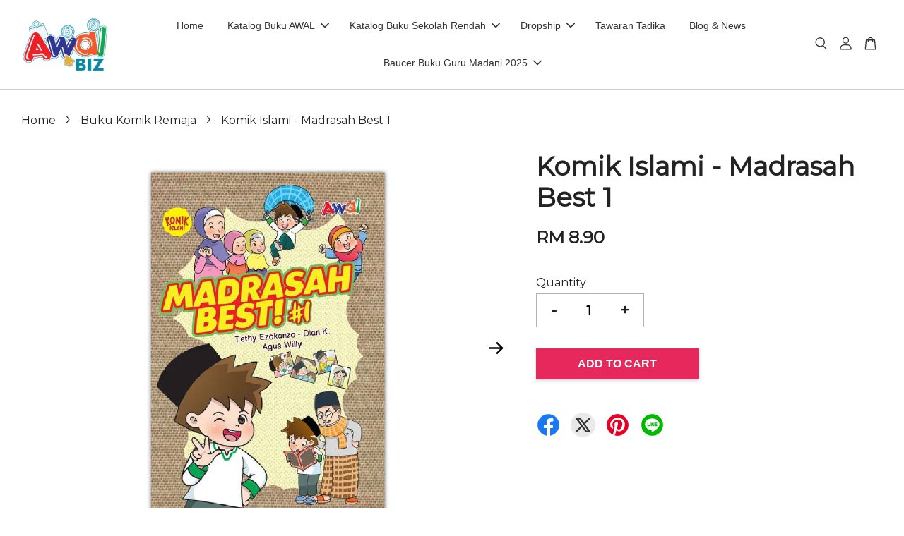

--- FILE ---
content_type: text/html; charset=UTF-8
request_url: https://www.awalbiz.com/collections/buku-panduan-remaja/products/komik-islami-madrasah-best-1
body_size: 53790
content:
<!doctype html>
<!--[if lt IE 7]><html class="no-js lt-ie9 lt-ie8 lt-ie7" lang="en"> <![endif]-->
<!--[if IE 7]><html class="no-js lt-ie9 lt-ie8" lang="en"> <![endif]-->
<!--[if IE 8]><html class="no-js lt-ie9" lang="en"> <![endif]-->
<!--[if IE 9 ]><html class="ie9 no-js"> <![endif]-->
<!--[if (gt IE 9)|!(IE)]><!--> <html class="no-js"> <!--<![endif]-->
<head>

  <!-- Basic page needs ================================================== -->
  <meta charset="utf-8">
  <meta http-equiv="X-UA-Compatible" content="IE=edge,chrome=1">

  
  <link rel="icon" href="https://cdn.store-assets.com/s/709331/f/6341113.png" />
  

  <link href="https://fonts.googleapis.com/css2?family=Montserrat&display=swap" rel="stylesheet">
  <link href="https://fonts.googleapis.com/css2?family=Quicksand:wght@300;400;500;600;700&display=swap" rel="stylesheet">
  <!-- Title and description ================================================== -->
  <title>
  Komik Islami - Madrasah Best 1 &ndash; Awalbiz
  </title>

  
  <meta name="description" content="Kata orang, madrasah tidak best, tidak bebas. Itu kata oranglah. Faktanya,El sangat gembira masuk madrasah. Di sana dia berkenalan dengan kawan-kawannya yang kelakar,membengkakkan jiwa,tetapi baik hati. Mereka menghabiskan waktu yang menyeronokkandi ">
  

  <!-- Social meta ================================================== -->
  

  <meta property="og:type" content="product">
  <meta property="og:title" content="Komik Islami - Madrasah Best 1">
  <meta property="og:url" content="https://www.awalbiz.com/products/komik-islami-madrasah-best-1">
  
  <meta property="og:image" content="https://cdn.store-assets.com/s/709331/i/72343284.jpeg?width=480&format=webp">
  <meta property="og:image:secure_url" content="https://cdn.store-assets.com/s/709331/i/72343284.jpeg?width=480&format=webp">
  
  <meta property="og:image" content="https://cdn.store-assets.com/s/709331/i/72343285.jpeg?width=480&format=webp">
  <meta property="og:image:secure_url" content="https://cdn.store-assets.com/s/709331/i/72343285.jpeg?width=480&format=webp">
  
  <meta property="og:image" content="https://cdn.store-assets.com/s/709331/i/72343286.jpeg?width=480&format=webp">
  <meta property="og:image:secure_url" content="https://cdn.store-assets.com/s/709331/i/72343286.jpeg?width=480&format=webp">
  
  <meta property="og:price:amount" content="8.9">
  <meta property="og:price:currency" content="MYR">


<meta property="og:description" content="Kata orang, madrasah tidak best, tidak bebas. Itu kata oranglah. Faktanya,El sangat gembira masuk madrasah. Di sana dia berkenalan dengan kawan-kawannya yang kelakar,membengkakkan jiwa,tetapi baik hati. Mereka menghabiskan waktu yang menyeronokkandi ">
<meta property="og:site_name" content="Awalbiz">



  <meta name="twitter:card" content="summary">




  <meta name="twitter:title" content="Komik Islami - Madrasah Best 1">
  <meta name="twitter:description" content="Kata orang, madrasah tidak best, tidak bebas. Itu kata oranglah. Faktanya,El sangat gembira masuk madrasah. Di sana dia berkenalan dengan kawan-kawannya yang kelakar,membengkakkan jiwa,tetapi baik hat">
  <meta name="twitter:image" content="">
  <meta name="twitter:image:width" content="480">
  <meta name="twitter:image:height" content="480">




  <!-- Helpers ================================================== -->
  <link rel="canonical" href="https://www.awalbiz.com/products/komik-islami-madrasah-best-1">
  <meta name="viewport" content="width=device-width, initial-scale=1.0, minimum-scale=1.0, maximum-scale=3.0">
  <meta name="theme-color" content="">

  <!-- CSS ================================================== -->
  <link href="https://store-themes.easystore.co/709331/themes/2877/assets/timber.css?t=1769014816" rel="stylesheet" type="text/css" media="screen" />
  <link href="https://store-themes.easystore.co/709331/themes/2877/assets/theme.css?t=1769014816" rel="stylesheet" type="text/css" media="screen" />

  



<link href="https://fonts.googleapis.com/css?family=Rajdhani:400,600&display=swap" rel="stylesheet">


  <script src="//ajax.googleapis.com/ajax/libs/jquery/1.11.0/jquery.min.js" type="text/javascript" ></script>
  <!-- Header hook for plugins ================================================== -->
  
<!-- ScriptTags -->
<script>window.__st={'p': 'product', 'cid': ''};</script><script src='/assets/events.js'></script><script>(function(){function asyncLoad(){var urls=['/assets/facebook-pixel.js?v=1.1.1639635892','/assets/traffic.js?v=1','https://apps.easystore.co/facebook-login/script.js?shop=awalbiz.easy.co','https://apps.easystore.co/google-tag-manager/script.js?shop=awalbiz.easy.co','https://apps.easystore.co/google-analytics-4/script.js?shop=awalbiz.easy.co'];for(var i=0;i<urls.length;i++){var s=document.createElement('script');s.type='text/javascript';s.async=true;s.src=urls[i];var x=document.getElementsByTagName('script')[0];x.parentNode.insertBefore(s, x);}}window.attachEvent ? window.attachEvent('onload', asyncLoad) : window.addEventListener('load', asyncLoad, false);})();</script>
<!-- /ScriptTags -->


  
<!--[if lt IE 9]>
<script src="//cdnjs.cloudflare.com/ajax/libs/html5shiv/3.7.2/html5shiv.min.js" type="text/javascript" ></script>
<script src="https://store-themes.easystore.co/709331/themes/2877/assets/respond.min.js?t=1769014816" type="text/javascript" ></script>
<link href="https://store-themes.easystore.co/709331/themes/2877/assets/respond-proxy.html" id="respond-proxy" rel="respond-proxy" />
<link href="//www.awalbiz.com/search?q=aeaea815f93de64e06999a59cf33f1c2" id="respond-redirect" rel="respond-redirect" />
<script src="//www.awalbiz.com/search?q=aeaea815f93de64e06999a59cf33f1c2" type="text/javascript"></script>
<![endif]-->



  <script src="https://store-themes.easystore.co/709331/themes/2877/assets/modernizr.min.js?t=1769014816" type="text/javascript" ></script>

  
  
  <script>
  (function(i,s,o,g,r,a,m){i['GoogleAnalyticsObject']=r;i[r]=i[r]||function(){
  (i[r].q=i[r].q||[]).push(arguments)},i[r].l=1*new Date();a=s.createElement(o),
  m=s.getElementsByTagName(o)[0];a.async=1;a.src=g;m.parentNode.insertBefore(a,m)
  })(window,document,'script','https://www.google-analytics.com/analytics.js','ga');

  ga('create', '', 'auto','myTracker');
  ga('myTracker.send', 'pageview');

  </script>
  
</head>

<body id="komik-islami---madrasah-best-1" class="template-product  has-sticky-btm-bar" >

  <ul id="MobileNav" class="mobile-nav">
  
  <li class="mobile-nav_icon-x">
    
      




  	
  	<span class="MobileNavTrigger icon icon-x"></span>
  </li>
  
  
  <li class="mobile-nav__link" aria-haspopup="true">
    
    <a href="/" >
      Home
    </a>
    
  </li>
  
  
  <li class="mobile-nav__link" aria-haspopup="true">
    
    
    <a href="/collections/all" class="mobile-nav__parent-link">
      Katalog Buku AWAL
    </a>
    <span class="mobile-nav__sublist-trigger">
      <span class="icon-fallback-text mobile-nav__sublist-expand">
  <span class="icon icon-plus" aria-hidden="true"></span>
  <span class="fallback-text">+</span>
</span>
<span class="icon-fallback-text mobile-nav__sublist-contract">
  <span class="icon icon-minus" aria-hidden="true"></span>
  <span class="fallback-text">-</span>
</span>

    </span>
    <ul class="mobile-nav__sublist">
      
      
      <li class="mobile-nav__sublist-link" aria-haspopup="true">
        
        
        <a href="/collections/baucer-buku-guru-madani" class="mobile-nav__parent-link">
          BAUCER BUKU GURU MADANI 2025
        </a>
        <span class="mobile-nav__sublist-trigger"><span class="icon-fallback-text mobile-nav__sublist-expand">
  <span class="icon icon-plus" aria-hidden="true"></span>
  <span class="fallback-text">+</span>
</span>
<span class="icon-fallback-text mobile-nav__sublist-contract">
  <span class="icon icon-minus" aria-hidden="true"></span>
  <span class="fallback-text">-</span>
</span>
</span>
        <ul class="mobile-nav__sublist"> 
          
          
          <li class="mobile-nav__sublist-link" aria-haspopup="true">
            
            <a href="/collections/novel-kreatif-grafik" >
              Novel, Cerpen & Drama Pentas
            </a>
            
          </li>
          
          
          <li class="mobile-nav__sublist-link" aria-haspopup="true">
            
            <a href="/collections/buku-panduan-motivasi-1" >
              Buku Panduan & Motivasi
            </a>
            
          </li>
          
          
          <li class="mobile-nav__sublist-link" aria-haspopup="true">
            
            <a href="/collections/sains-matematik" >
              Sains & Matematik
            </a>
            
          </li>
          
          
          <li class="mobile-nav__sublist-link" aria-haspopup="true">
            
            <a href="/collections/al-quran-1" >
              Al-Quran
            </a>
            
          </li>
          
        </ul>
        
      </li>
      
      
      <li class="mobile-nav__sublist-link" aria-haspopup="true">
        
        
        <a href="/collections/buku-pendidikan-awal-kanak-kanak" class="mobile-nav__parent-link">
          BUKU PENDIDIKAN AWAL
        </a>
        <span class="mobile-nav__sublist-trigger"><span class="icon-fallback-text mobile-nav__sublist-expand">
  <span class="icon icon-plus" aria-hidden="true"></span>
  <span class="fallback-text">+</span>
</span>
<span class="icon-fallback-text mobile-nav__sublist-contract">
  <span class="icon icon-minus" aria-hidden="true"></span>
  <span class="fallback-text">-</span>
</span>
</span>
        <ul class="mobile-nav__sublist"> 
          
          
          <li class="mobile-nav__sublist-link" aria-haspopup="true">
            
            <a href="/collections/buku-latihan-prasekolah" >
              Buku Latihan Prasekolah (KSPK)
            </a>
            
          </li>
          
          
          <li class="mobile-nav__sublist-link" aria-haspopup="true">
            
            <a href="/collections/sains-awal-korea" >
              Buku Siri Sains Awal Korea
            </a>
            
          </li>
          
          
          <li class="mobile-nav__sublist-link" aria-haspopup="true">
            
            <a href="/collections/siri-cerdas-mengurus-emosi" >
              Siri Cerdas Mengurus Emosi
            </a>
            
          </li>
          
          
          <li class="mobile-nav__sublist-link" aria-haspopup="true">
            
            <a href="/collections/buku-cerita-kanak-kanak" >
              Buku Cerita Kanak-Kanak
            </a>
            
          </li>
          
          
          <li class="mobile-nav__sublist-link" aria-haspopup="true">
            
            <a href="/collections/buku-aktiviti-prasekolah" >
              Buku Aktiviti Kanak-kanak
            </a>
            
          </li>
          
          
          <li class="mobile-nav__sublist-link" aria-haspopup="true">
            
            <a href="/collections/kad-imbasan" >
              Kad Imbasan
            </a>
            
          </li>
          
        </ul>
        
      </li>
      
      
      <li class="mobile-nav__sublist-link" aria-haspopup="true">
        
        
        <a href="/collections/buku-pendidikan-berkaedah" class="mobile-nav__parent-link">
          BUKU AWAL BERKAEDAH
        </a>
        <span class="mobile-nav__sublist-trigger"><span class="icon-fallback-text mobile-nav__sublist-expand">
  <span class="icon icon-plus" aria-hidden="true"></span>
  <span class="fallback-text">+</span>
</span>
<span class="icon-fallback-text mobile-nav__sublist-contract">
  <span class="icon icon-minus" aria-hidden="true"></span>
  <span class="fallback-text">-</span>
</span>
</span>
        <ul class="mobile-nav__sublist"> 
          
          
          <li class="mobile-nav__sublist-link" aria-haspopup="true">
            
            <a href="/collections/bahasa-melayu" >
              Bahasa Melayu
            </a>
            
          </li>
          
          
          <li class="mobile-nav__sublist-link" aria-haspopup="true">
            
            <a href="/collections/bahasa-inggeris" >
              Bahasa Inggeris
            </a>
            
          </li>
          
          
          <li class="mobile-nav__sublist-link" aria-haspopup="true">
            
            <a href="/collections/jawi" >
              Jawi
            </a>
            
          </li>
          
          
          <li class="mobile-nav__sublist-link" aria-haspopup="true">
            
            <a href="/collections/al-quran" >
              Al-Quran
            </a>
            
          </li>
          
          
          <li class="mobile-nav__sublist-link" aria-haspopup="true">
            
            <a href="/collections/matematik-awal-prasekolah" >
              Matematik Awal Prasekolah
            </a>
            
          </li>
          
          
          <li class="mobile-nav__sublist-link" aria-haspopup="true">
            
            <a href="/collections/sains-awal-prasekolah" >
              Sains Awal Prasekolah
            </a>
            
          </li>
          
          
          <li class="mobile-nav__sublist-link" aria-haspopup="true">
            
            <a href="/collections/stem" >
              STEM
            </a>
            
          </li>
          
        </ul>
        
      </li>
      
      
      <li class="mobile-nav__sublist-link" aria-haspopup="true">
        
        
        <a href="/collections/buku-pendidikan-sekolah-rendah" class="mobile-nav__parent-link">
          BUKU SEKOLAH RENDAH
        </a>
        <span class="mobile-nav__sublist-trigger"><span class="icon-fallback-text mobile-nav__sublist-expand">
  <span class="icon icon-plus" aria-hidden="true"></span>
  <span class="fallback-text">+</span>
</span>
<span class="icon-fallback-text mobile-nav__sublist-contract">
  <span class="icon icon-minus" aria-hidden="true"></span>
  <span class="fallback-text">-</span>
</span>
</span>
        <ul class="mobile-nav__sublist"> 
          
          
          <li class="mobile-nav__sublist-link" aria-haspopup="true">
            
            <a href="/collections/bahasa-inggeris-1" >
              Bahasa Inggeris
            </a>
            
          </li>
          
          
          <li class="mobile-nav__sublist-link" aria-haspopup="true">
            
            <a href="/collections/pendidikan-islam" >
              Buku Pendidikan Islam (SRI)
            </a>
            
          </li>
          
          
          <li class="mobile-nav__sublist-link" aria-haspopup="true">
            
            <a href="/collections/bahasa-arab" >
              Buku Bahasa Arab
            </a>
            
          </li>
          
          
          <li class="mobile-nav__sublist-link" aria-haspopup="true">
            
            <a href="/collections/awjad-kaedah-penulisan-jawi" >
              AWJAD : Kaedah Penulisan Jawi
            </a>
            
          </li>
          
          
          <li class="mobile-nav__sublist-link" aria-haspopup="true">
            
            <a href="/collections/siri-cubalah-teka" >
              Siri Cubalah Teka
            </a>
            
          </li>
          
          
          <li class="mobile-nav__sublist-link" aria-haspopup="true">
            
            <a href="/collections/buku-aktiviti-tulisan-jawi" >
              Buku Aktiviti Tulisan Jawi
            </a>
            
          </li>
          
          
          <li class="mobile-nav__sublist-link" aria-haspopup="true">
            
            <a href="/collections/buku-kadet-remaja-sekolah" >
              Buku Kadet Remaja Sekolah
            </a>
            
          </li>
          
          
          <li class="mobile-nav__sublist-link" aria-haspopup="true">
            
            <a href="/collections/buku-cerita-islami" >
              Buku Cerita Islami
            </a>
            
          </li>
          
          
          <li class="mobile-nav__sublist-link" aria-haspopup="true">
            
            <a href="/collections/buku-cerita-dwibahasa-dwitulisan" >
              Buku Cerita Dwibahasa / Dwitulisan
            </a>
            
          </li>
          
          
          <li class="mobile-nav__sublist-link" aria-haspopup="true">
            
            <a href="/collections/kamus" >
              Kamus
            </a>
            
          </li>
          
          
          <li class="mobile-nav__sublist-link" aria-haspopup="true">
            
            <a href="/collections/bahan-bantu-mengajar" >
              Bahan Bantu Mengajar
            </a>
            
          </li>
          
        </ul>
        
      </li>
      
      
      <li class="mobile-nav__sublist-link" aria-haspopup="true">
        
        
        <a href="/collections/buku-pendidikan-sekolah-menengah" class="mobile-nav__parent-link">
          BUKU SEKOLAH MENENGAH
        </a>
        <span class="mobile-nav__sublist-trigger"><span class="icon-fallback-text mobile-nav__sublist-expand">
  <span class="icon icon-plus" aria-hidden="true"></span>
  <span class="fallback-text">+</span>
</span>
<span class="icon-fallback-text mobile-nav__sublist-contract">
  <span class="icon icon-minus" aria-hidden="true"></span>
  <span class="fallback-text">-</span>
</span>
</span>
        <ul class="mobile-nav__sublist"> 
          
          
          <li class="mobile-nav__sublist-link" aria-haspopup="true">
            
            <a href="/collections/buku-teks-sekolah-smi" >
              Buku Pendidikan Islam (SMI)
            </a>
            
          </li>
          
        </ul>
        
      </li>
      
      
      <li class="mobile-nav__sublist-link" aria-haspopup="true">
        
        
        <a href="/collections/buku-bacaan-umum" class="mobile-nav__parent-link">
          BUKU BACAAN UMUM
        </a>
        <span class="mobile-nav__sublist-trigger"><span class="icon-fallback-text mobile-nav__sublist-expand">
  <span class="icon icon-plus" aria-hidden="true"></span>
  <span class="fallback-text">+</span>
</span>
<span class="icon-fallback-text mobile-nav__sublist-contract">
  <span class="icon icon-minus" aria-hidden="true"></span>
  <span class="fallback-text">-</span>
</span>
</span>
        <ul class="mobile-nav__sublist"> 
          
          
          <li class="mobile-nav__sublist-link" aria-haspopup="true">
            
            <a href="/collections/biografi" >
              Biografi & Memoir
            </a>
            
          </li>
          
          
          <li class="mobile-nav__sublist-link" aria-haspopup="true">
            
            <a href="/collections/buku-panduan-al-quran" >
              Buku Panduan Al-Quran
            </a>
            
          </li>
          
          
          <li class="mobile-nav__sublist-link" aria-haspopup="true">
            
            <a href="/collections/panduan-ibu-bapa-guru-1" >
              Panduan Ibu Bapa & Guru
            </a>
            
          </li>
          
          
          <li class="mobile-nav__sublist-link" aria-haspopup="true">
            
            <a href="/collections/buku-panduan-remaja" >
              Buku Komik Remaja
            </a>
            
          </li>
          
          
          <li class="mobile-nav__sublist-link" aria-haspopup="true">
            
            <a href="/collections/buku-panduan-motivasi" >
              Buku Panduan & Motivasi
            </a>
            
          </li>
          
          
          <li class="mobile-nav__sublist-link" aria-haspopup="true">
            
            <a href="/collections/novel-grafik" >
              Novel Kreatif & Grafik
            </a>
            
          </li>
          
        </ul>
        
      </li>
      
      
      <li class="mobile-nav__sublist-link" aria-haspopup="true">
        
        
        <a href="/collections/promosi-harga-runtuh" class="mobile-nav__parent-link">
          PROMOSI HARGA RUNTUH
        </a>
        <span class="mobile-nav__sublist-trigger"><span class="icon-fallback-text mobile-nav__sublist-expand">
  <span class="icon icon-plus" aria-hidden="true"></span>
  <span class="fallback-text">+</span>
</span>
<span class="icon-fallback-text mobile-nav__sublist-contract">
  <span class="icon icon-minus" aria-hidden="true"></span>
  <span class="fallback-text">-</span>
</span>
</span>
        <ul class="mobile-nav__sublist"> 
          
          
          <li class="mobile-nav__sublist-link" aria-haspopup="true">
            
            <a href="/collections/majalah-awal-prasekolah" >
              Majalah Awal Prasekolah
            </a>
            
          </li>
          
          
          <li class="mobile-nav__sublist-link" aria-haspopup="true">
            
            <a href="/collections/siri-pendidikan-moral-kanak-kanak" >
              Siri Pendidikan Moral Kanak-Kanak
            </a>
            
          </li>
          
          
          <li class="mobile-nav__sublist-link" aria-haspopup="true">
            
            <a href="/collections/panduan-ibu-bapa-guru" >
              Buku Panduan Ibu Bapa & Guru
            </a>
            
          </li>
          
          
          <li class="mobile-nav__sublist-link" aria-haspopup="true">
            
            <a href="/collections/siri-minda-cerdas" >
              Siri Minda Cerdas
            </a>
            
          </li>
          
          
          <li class="mobile-nav__sublist-link" aria-haspopup="true">
            
            <a href="/collections/novel-grafik-1" >
              Novel Grafik
            </a>
            
          </li>
          
        </ul>
        
      </li>
      
      
      <li class="mobile-nav__sublist-link" aria-haspopup="true">
        
        
        <a href="/collections/buku-pemenang-anugerah" class="mobile-nav__parent-link">
          BUKU PEMENANG ANUGERAH
        </a>
        <span class="mobile-nav__sublist-trigger"><span class="icon-fallback-text mobile-nav__sublist-expand">
  <span class="icon icon-plus" aria-hidden="true"></span>
  <span class="fallback-text">+</span>
</span>
<span class="icon-fallback-text mobile-nav__sublist-contract">
  <span class="icon icon-minus" aria-hidden="true"></span>
  <span class="fallback-text">-</span>
</span>
</span>
        <ul class="mobile-nav__sublist"> 
          
          
          <li class="mobile-nav__sublist-link" aria-haspopup="true">
            
            <a href="/collections/cepat-baca" >
              Kaedah Cepat Membaca
            </a>
            
          </li>
          
          
          <li class="mobile-nav__sublist-link" aria-haspopup="true">
            
            <a href="/collections/di-mana-di-mana" >
              Buku Cerita Kanak-Kanak
            </a>
            
          </li>
          
          
          <li class="mobile-nav__sublist-link" aria-haspopup="true">
            
            <a href="/collections/beruk" >
              Novel Kreatif
            </a>
            
          </li>
          
        </ul>
        
      </li>
      
      
      <li class="mobile-nav__sublist-link" aria-haspopup="true">
        
        
        <a href="/collections/kursus-online" class="mobile-nav__parent-link">
          KURSUS ONLINE
        </a>
        <span class="mobile-nav__sublist-trigger"><span class="icon-fallback-text mobile-nav__sublist-expand">
  <span class="icon icon-plus" aria-hidden="true"></span>
  <span class="fallback-text">+</span>
</span>
<span class="icon-fallback-text mobile-nav__sublist-contract">
  <span class="icon icon-minus" aria-hidden="true"></span>
  <span class="fallback-text">-</span>
</span>
</span>
        <ul class="mobile-nav__sublist"> 
          
          
          <li class="mobile-nav__sublist-link" aria-haspopup="true">
            
            <a href="/collections/kaedah-cepat-membaca" >
              Panduan Mengajar Kaedah Cepat Membaca
            </a>
            
          </li>
          
          
          <li class="mobile-nav__sublist-link" aria-haspopup="true">
            
            <a href="/collections/panduan-mengajar-buku-aktiviti" >
              Panduan Mengajar Buku Aktiviti (KSPK)
            </a>
            
          </li>
          
          
          <li class="mobile-nav__sublist-link" aria-haspopup="true">
            
            <a href="/collections/panduan-mengurus-emosi-anak" >
              Panduan Mengurus Emosi Anak
            </a>
            
          </li>
          
        </ul>
        
      </li>
      
      
      <li class="mobile-nav__sublist-link" aria-haspopup="true">
        
        
        <a href="/collections/buku-akademik-sekolah-rendah" class="mobile-nav__parent-link">
          KATALOG BUKU SEKOLAH RENDAH
        </a>
        <span class="mobile-nav__sublist-trigger"><span class="icon-fallback-text mobile-nav__sublist-expand">
  <span class="icon icon-plus" aria-hidden="true"></span>
  <span class="fallback-text">+</span>
</span>
<span class="icon-fallback-text mobile-nav__sublist-contract">
  <span class="icon icon-minus" aria-hidden="true"></span>
  <span class="fallback-text">-</span>
</span>
</span>
        <ul class="mobile-nav__sublist"> 
          
          
          <li class="mobile-nav__sublist-link" aria-haspopup="true">
            
            
            <a href="/collections/tahun-1" class="mobile-nav__parent-link">
              TAHUN 1
            </a>
            <span class="mobile-nav__sublist-trigger"><span class="icon-fallback-text mobile-nav__sublist-expand">
  <span class="icon icon-plus" aria-hidden="true"></span>
  <span class="fallback-text">+</span>
</span>
<span class="icon-fallback-text mobile-nav__sublist-contract">
  <span class="icon icon-minus" aria-hidden="true"></span>
  <span class="fallback-text">-</span>
</span>
</span>
            <ul class="mobile-nav__sublist">
              
              <li class="mobile-nav__sublist-link">
                <a href="/collections/buku-teks">Buku Teks</a>
              </li>
              
              <li class="mobile-nav__sublist-link">
                <a href="/collections/buku-aktiviti">Buku Aktiviti</a>
              </li>
              
            </ul>
            
          </li>
          
          
          <li class="mobile-nav__sublist-link" aria-haspopup="true">
            
            
            <a href="/collections/tahun-2" class="mobile-nav__parent-link">
              TAHUN 2
            </a>
            <span class="mobile-nav__sublist-trigger"><span class="icon-fallback-text mobile-nav__sublist-expand">
  <span class="icon icon-plus" aria-hidden="true"></span>
  <span class="fallback-text">+</span>
</span>
<span class="icon-fallback-text mobile-nav__sublist-contract">
  <span class="icon icon-minus" aria-hidden="true"></span>
  <span class="fallback-text">-</span>
</span>
</span>
            <ul class="mobile-nav__sublist">
              
              <li class="mobile-nav__sublist-link">
                <a href="/collections/buku-teks-1">Buku Teks</a>
              </li>
              
              <li class="mobile-nav__sublist-link">
                <a href="/collections/buku-aktiviti-1">Buku Aktiviti</a>
              </li>
              
            </ul>
            
          </li>
          
          
          <li class="mobile-nav__sublist-link" aria-haspopup="true">
            
            
            <a href="/collections/tahun-3" class="mobile-nav__parent-link">
              TAHUN 3
            </a>
            <span class="mobile-nav__sublist-trigger"><span class="icon-fallback-text mobile-nav__sublist-expand">
  <span class="icon icon-plus" aria-hidden="true"></span>
  <span class="fallback-text">+</span>
</span>
<span class="icon-fallback-text mobile-nav__sublist-contract">
  <span class="icon icon-minus" aria-hidden="true"></span>
  <span class="fallback-text">-</span>
</span>
</span>
            <ul class="mobile-nav__sublist">
              
              <li class="mobile-nav__sublist-link">
                <a href="/collections/buku-teks-2">Buku Teks</a>
              </li>
              
              <li class="mobile-nav__sublist-link">
                <a href="/collections/buku-aktviti">Buku Aktviti</a>
              </li>
              
            </ul>
            
          </li>
          
          
          <li class="mobile-nav__sublist-link" aria-haspopup="true">
            
            
            <a href="/collections/tahun-4" class="mobile-nav__parent-link">
              TAHUN 4
            </a>
            <span class="mobile-nav__sublist-trigger"><span class="icon-fallback-text mobile-nav__sublist-expand">
  <span class="icon icon-plus" aria-hidden="true"></span>
  <span class="fallback-text">+</span>
</span>
<span class="icon-fallback-text mobile-nav__sublist-contract">
  <span class="icon icon-minus" aria-hidden="true"></span>
  <span class="fallback-text">-</span>
</span>
</span>
            <ul class="mobile-nav__sublist">
              
              <li class="mobile-nav__sublist-link">
                <a href="/collections/buku-teks-3">Buku Teks</a>
              </li>
              
              <li class="mobile-nav__sublist-link">
                <a href="/collections/buku-aktivti">Buku Aktivti</a>
              </li>
              
            </ul>
            
          </li>
          
          
          <li class="mobile-nav__sublist-link" aria-haspopup="true">
            
            
            <a href="/collections/tahun-5" class="mobile-nav__parent-link">
              TAHUN 5
            </a>
            <span class="mobile-nav__sublist-trigger"><span class="icon-fallback-text mobile-nav__sublist-expand">
  <span class="icon icon-plus" aria-hidden="true"></span>
  <span class="fallback-text">+</span>
</span>
<span class="icon-fallback-text mobile-nav__sublist-contract">
  <span class="icon icon-minus" aria-hidden="true"></span>
  <span class="fallback-text">-</span>
</span>
</span>
            <ul class="mobile-nav__sublist">
              
              <li class="mobile-nav__sublist-link">
                <a href="/collections/buku-teks-4">Buku Teks</a>
              </li>
              
              <li class="mobile-nav__sublist-link">
                <a href="/collections/buku-aktiviti-3">Buku Aktiviti</a>
              </li>
              
            </ul>
            
          </li>
          
          
          <li class="mobile-nav__sublist-link" aria-haspopup="true">
            
            
            <a href="/collections/tahun-6" class="mobile-nav__parent-link">
              TAHUN 6
            </a>
            <span class="mobile-nav__sublist-trigger"><span class="icon-fallback-text mobile-nav__sublist-expand">
  <span class="icon icon-plus" aria-hidden="true"></span>
  <span class="fallback-text">+</span>
</span>
<span class="icon-fallback-text mobile-nav__sublist-contract">
  <span class="icon icon-minus" aria-hidden="true"></span>
  <span class="fallback-text">-</span>
</span>
</span>
            <ul class="mobile-nav__sublist">
              
              <li class="mobile-nav__sublist-link">
                <a href="/collections/buku-teks-5">Buku Teks</a>
              </li>
              
              <li class="mobile-nav__sublist-link">
                <a href="/collections/buku-aktiviti-2">Buku Aktiviti</a>
              </li>
              
            </ul>
            
          </li>
          
        </ul>
        
      </li>
      
    </ul>
    
  </li>
  
  
  <li class="mobile-nav__link" aria-haspopup="true">
    
    
    <a href="/collections/buku-akademik-sekolah-rendah" class="mobile-nav__parent-link">
      Katalog Buku Sekolah Rendah
    </a>
    <span class="mobile-nav__sublist-trigger">
      <span class="icon-fallback-text mobile-nav__sublist-expand">
  <span class="icon icon-plus" aria-hidden="true"></span>
  <span class="fallback-text">+</span>
</span>
<span class="icon-fallback-text mobile-nav__sublist-contract">
  <span class="icon icon-minus" aria-hidden="true"></span>
  <span class="fallback-text">-</span>
</span>

    </span>
    <ul class="mobile-nav__sublist">
      
      
      <li class="mobile-nav__sublist-link" aria-haspopup="true">
        
        
        <a href="/collections/tahun-1" class="mobile-nav__parent-link">
          TAHUN 1
        </a>
        <span class="mobile-nav__sublist-trigger"><span class="icon-fallback-text mobile-nav__sublist-expand">
  <span class="icon icon-plus" aria-hidden="true"></span>
  <span class="fallback-text">+</span>
</span>
<span class="icon-fallback-text mobile-nav__sublist-contract">
  <span class="icon icon-minus" aria-hidden="true"></span>
  <span class="fallback-text">-</span>
</span>
</span>
        <ul class="mobile-nav__sublist"> 
          
          
          <li class="mobile-nav__sublist-link" aria-haspopup="true">
            
            <a href="/collections/buku-teks" >
              Buku Teks
            </a>
            
          </li>
          
          
          <li class="mobile-nav__sublist-link" aria-haspopup="true">
            
            <a href="/collections/buku-aktiviti" >
              Buku Aktiviti
            </a>
            
          </li>
          
        </ul>
        
      </li>
      
      
      <li class="mobile-nav__sublist-link" aria-haspopup="true">
        
        
        <a href="/collections/tahun-2" class="mobile-nav__parent-link">
          TAHUN 2
        </a>
        <span class="mobile-nav__sublist-trigger"><span class="icon-fallback-text mobile-nav__sublist-expand">
  <span class="icon icon-plus" aria-hidden="true"></span>
  <span class="fallback-text">+</span>
</span>
<span class="icon-fallback-text mobile-nav__sublist-contract">
  <span class="icon icon-minus" aria-hidden="true"></span>
  <span class="fallback-text">-</span>
</span>
</span>
        <ul class="mobile-nav__sublist"> 
          
          
          <li class="mobile-nav__sublist-link" aria-haspopup="true">
            
            <a href="/collections/buku-teks-1" >
              Buku Teks
            </a>
            
          </li>
          
          
          <li class="mobile-nav__sublist-link" aria-haspopup="true">
            
            <a href="/collections/buku-aktiviti-1" >
              Buku Aktiviti
            </a>
            
          </li>
          
        </ul>
        
      </li>
      
      
      <li class="mobile-nav__sublist-link" aria-haspopup="true">
        
        
        <a href="/collections/tahun-3" class="mobile-nav__parent-link">
          TAHUN 3
        </a>
        <span class="mobile-nav__sublist-trigger"><span class="icon-fallback-text mobile-nav__sublist-expand">
  <span class="icon icon-plus" aria-hidden="true"></span>
  <span class="fallback-text">+</span>
</span>
<span class="icon-fallback-text mobile-nav__sublist-contract">
  <span class="icon icon-minus" aria-hidden="true"></span>
  <span class="fallback-text">-</span>
</span>
</span>
        <ul class="mobile-nav__sublist"> 
          
          
          <li class="mobile-nav__sublist-link" aria-haspopup="true">
            
            <a href="/collections/buku-teks-2" >
              Buku Teks
            </a>
            
          </li>
          
          
          <li class="mobile-nav__sublist-link" aria-haspopup="true">
            
            <a href="/collections/buku-aktviti" >
              Buku Aktviti
            </a>
            
          </li>
          
        </ul>
        
      </li>
      
      
      <li class="mobile-nav__sublist-link" aria-haspopup="true">
        
        
        <a href="/collections/tahun-4" class="mobile-nav__parent-link">
          TAHUN 4
        </a>
        <span class="mobile-nav__sublist-trigger"><span class="icon-fallback-text mobile-nav__sublist-expand">
  <span class="icon icon-plus" aria-hidden="true"></span>
  <span class="fallback-text">+</span>
</span>
<span class="icon-fallback-text mobile-nav__sublist-contract">
  <span class="icon icon-minus" aria-hidden="true"></span>
  <span class="fallback-text">-</span>
</span>
</span>
        <ul class="mobile-nav__sublist"> 
          
          
          <li class="mobile-nav__sublist-link" aria-haspopup="true">
            
            <a href="/collections/buku-teks-3" >
              Buku Teks
            </a>
            
          </li>
          
          
          <li class="mobile-nav__sublist-link" aria-haspopup="true">
            
            <a href="/collections/buku-aktivti" >
              Buku Aktivti
            </a>
            
          </li>
          
        </ul>
        
      </li>
      
      
      <li class="mobile-nav__sublist-link" aria-haspopup="true">
        
        
        <a href="/collections/tahun-5" class="mobile-nav__parent-link">
          TAHUN 5
        </a>
        <span class="mobile-nav__sublist-trigger"><span class="icon-fallback-text mobile-nav__sublist-expand">
  <span class="icon icon-plus" aria-hidden="true"></span>
  <span class="fallback-text">+</span>
</span>
<span class="icon-fallback-text mobile-nav__sublist-contract">
  <span class="icon icon-minus" aria-hidden="true"></span>
  <span class="fallback-text">-</span>
</span>
</span>
        <ul class="mobile-nav__sublist"> 
          
          
          <li class="mobile-nav__sublist-link" aria-haspopup="true">
            
            <a href="/collections/buku-teks-4" >
              Buku Teks
            </a>
            
          </li>
          
          
          <li class="mobile-nav__sublist-link" aria-haspopup="true">
            
            <a href="/collections/buku-aktiviti-3" >
              Buku Aktiviti
            </a>
            
          </li>
          
        </ul>
        
      </li>
      
      
      <li class="mobile-nav__sublist-link" aria-haspopup="true">
        
        
        <a href="/collections/tahun-6" class="mobile-nav__parent-link">
          TAHUN 6
        </a>
        <span class="mobile-nav__sublist-trigger"><span class="icon-fallback-text mobile-nav__sublist-expand">
  <span class="icon icon-plus" aria-hidden="true"></span>
  <span class="fallback-text">+</span>
</span>
<span class="icon-fallback-text mobile-nav__sublist-contract">
  <span class="icon icon-minus" aria-hidden="true"></span>
  <span class="fallback-text">-</span>
</span>
</span>
        <ul class="mobile-nav__sublist"> 
          
          
          <li class="mobile-nav__sublist-link" aria-haspopup="true">
            
            <a href="/collections/buku-teks-5" >
              Buku Teks
            </a>
            
          </li>
          
          
          <li class="mobile-nav__sublist-link" aria-haspopup="true">
            
            <a href="/collections/buku-aktiviti-2" >
              Buku Aktiviti
            </a>
            
          </li>
          
        </ul>
        
      </li>
      
    </ul>
    
  </li>
  
  
  <li class="mobile-nav__link" aria-haspopup="true">
    
    
    <a href="/#" class="mobile-nav__parent-link">
      Dropship
    </a>
    <span class="mobile-nav__sublist-trigger">
      <span class="icon-fallback-text mobile-nav__sublist-expand">
  <span class="icon icon-plus" aria-hidden="true"></span>
  <span class="fallback-text">+</span>
</span>
<span class="icon-fallback-text mobile-nav__sublist-contract">
  <span class="icon icon-minus" aria-hidden="true"></span>
  <span class="fallback-text">-</span>
</span>

    </span>
    <ul class="mobile-nav__sublist">
      
      
      <li class="mobile-nav__sublist-link" aria-haspopup="true">
        
        <a href="/pages/dropship" >
          Dropship
        </a>
        
      </li>
      
      
      <li class="mobile-nav__sublist-link" aria-haspopup="true">
        
        <a href="/pages/cara-daftar-ahli" >
          Cara Daftar Ahli
        </a>
        
      </li>
      
      
      <li class="mobile-nav__sublist-link" aria-haspopup="true">
        
        <a href="/pages/cara-order-dropship" >
          Cara Order Biasa
        </a>
        
      </li>
      
      
      <li class="mobile-nav__sublist-link" aria-haspopup="true">
        
        <a href="/pages/cara-order-menggunakan-awb" >
          Cara Order Menggunakan AWB
        </a>
        
      </li>
      
      
      <li class="mobile-nav__sublist-link" aria-haspopup="true">
        
        <a href="/pages/refer-earn" >
          Refer & Earn
        </a>
        
      </li>
      
      
      <li class="mobile-nav__sublist-link" aria-haspopup="true">
        
        <a href="https://t.me/awaleducation" >
          Join Channel Telegram
        </a>
        
      </li>
      
      
      <li class="mobile-nav__sublist-link" aria-haspopup="true">
        
        <a href="/pages/shipping-rate" >
          Shipping Rates
        </a>
        
      </li>
      
    </ul>
    
  </li>
  
  
  <li class="mobile-nav__link" aria-haspopup="true">
    
    <a href="/pages/tawaran-tadika" >
      Tawaran Tadika
    </a>
    
  </li>
  
  
  <li class="mobile-nav__link" aria-haspopup="true">
    
    <a href="/blogs/artikel-awal" >
      Blog & News
    </a>
    
  </li>
  
  
  <li class="mobile-nav__link" aria-haspopup="true">
    
    
    <a href="/pages/baucer-buku-guru-madani" class="mobile-nav__parent-link">
      Baucer Buku Guru Madani 2025
    </a>
    <span class="mobile-nav__sublist-trigger">
      <span class="icon-fallback-text mobile-nav__sublist-expand">
  <span class="icon icon-plus" aria-hidden="true"></span>
  <span class="fallback-text">+</span>
</span>
<span class="icon-fallback-text mobile-nav__sublist-contract">
  <span class="icon icon-minus" aria-hidden="true"></span>
  <span class="fallback-text">-</span>
</span>

    </span>
    <ul class="mobile-nav__sublist">
      
      
      <li class="mobile-nav__sublist-link" aria-haspopup="true">
        
        <a href="/collections/novel-kreatif-grafik" >
          Novel, Cerpen & Drama Pentas
        </a>
        
      </li>
      
      
      <li class="mobile-nav__sublist-link" aria-haspopup="true">
        
        <a href="/collections/buku-panduan-motivasi-1" >
          Buku Panduan & Motivasi
        </a>
        
      </li>
      
      
      <li class="mobile-nav__sublist-link" aria-haspopup="true">
        
        <a href="/collections/sains-matematik" >
          Sains & Matematik
        </a>
        
      </li>
      
      
      <li class="mobile-nav__sublist-link" aria-haspopup="true">
        
        <a href="/collections/al-quran-1" >
          Al-Quran
        </a>
        
      </li>
      
      
      <li class="mobile-nav__sublist-link" aria-haspopup="true">
        
        <a href="/pages/tatacara-penebusan-baucar-buku" >
          Tatacara Penebusan Baucar Buku
        </a>
        
      </li>
      
    </ul>
    
  </li>
  

  

  
  
  
  <li class="mobile-nav__link">
    <a href="/account/login">Log in</a>
  </li>
  
  <li class="mobile-nav__link">
    <a href="/account/register">Create account</a>
  </li>
  
  
  
  
  <li class="mobile-nav__link header-bar__search-wrapper">
    
    <div class="header-bar__module header-bar__search mobile-nav_search">
      
  <form action="/search" method="get" class="header-bar__search-form clearfix" role="search">
    
    <button type="submit" class="btn icon-fallback-text header-bar__search-submit">
      <span class="icon icon-search" aria-hidden="true"></span>
      <span class="fallback-text">Search</span>
    </button>
    <input type="search" name="q" value="" aria-label="Search" class="header-bar__search-input" placeholder="Search" autocomplete="off">
    <div class="dropdown" id="searchDropdown"></div>
    <input type="hidden" name="search_history" id="search_history">
  </form>




<script>
  var _search_history_listings = ""
  if(_search_history_listings != "") localStorage.setItem('searchHistory', JSON.stringify(_search_history_listings));

  function clearAll() {
    localStorage.removeItem('searchHistory');
  
    var customer = "";
    if(customer) {
      // Your logic to clear all data or call an endpoint
      fetch('/account/search_histories', {
          method: 'DELETE',
          headers: {
            "Content-Type": "application/json",
            "X-Requested-With": "XMLHttpRequest"
          },
          body: JSON.stringify({
            _token: "1Bl7AhK2W1TQPtQBgwtuB4XUMPOv2KyNLs8Q9eyy"
          }),
      })
      .then(response => response.json())
    }
  }
  // End - store view history in local storage
  
  // search history dropdown  
  var searchInputs = document.querySelectorAll('input[type=search]');
  
  if(searchInputs.length > 0) {
    
    searchInputs.forEach((searchInput)=>{
    
      searchInput.addEventListener('focus', function() {
        var searchDropdown = searchInput.closest('form').querySelector('#searchDropdown');
        searchDropdown.innerHTML = ''; // Clear existing items
  
        // retrieve data from local storage
        var searchHistoryData = JSON.parse(localStorage.getItem('searchHistory')) || [];
  
        // Convert JSON to string
        var search_history_json = JSON.stringify(searchHistoryData);
  
        // Set the value of the hidden input
        searchInput.closest('form').querySelector("#search_history").value = search_history_json;
  
        // create dropdown items
        var clearAllItem = document.createElement('div');
        clearAllItem.className = 'dropdown-item clear-all';
        clearAllItem.textContent = 'Clear';
        clearAllItem.addEventListener('click', function() {
            clearAll();
            searchDropdown.style.display = 'none';
            searchInput.classList.remove('is-focus');
        });
        searchDropdown.appendChild(clearAllItem);
  
        // create dropdown items
        searchHistoryData.forEach(function(item) {
          var dropdownItem = document.createElement('div');
          dropdownItem.className = 'dropdown-item';
          dropdownItem.textContent = item.term;
          dropdownItem.addEventListener('click', function() {
            searchInput.value = item.term;
            searchDropdown.style.display = 'none';
          });
          searchDropdown.appendChild(dropdownItem);
        });
  
        if(searchHistoryData.length > 0){
          // display the dropdown
          searchInput.classList.add('is-focus');
          document.body.classList.add('search-input-focus');
          searchDropdown.style.display = 'block';
        }
      });
  
      searchInput.addEventListener("focusout", (event) => {
        var searchDropdown = searchInput.closest('form').querySelector('#searchDropdown');
        searchInput.classList.remove('is-focus');
        searchDropdown.classList.add('transparent');
        setTimeout(()=>{
          searchDropdown.style.display = 'none';
          searchDropdown.classList.remove('transparent');
          document.body.classList.remove('search-input-focus');
        }, 400);
      });
    })
  }
  // End - search history dropdown
</script>
    </div>
    
  </li>
  
  
</ul>
<div id="MobileNavOutside" class="mobile-nav-outside"></div>


<div id="PageContainer" class="page-container">
  
<!-- Snippet:global/body_start: Console Extension -->
<div id='es_console' style='display: none;'>709331</div>
<!-- /Snippet -->

  
    <style>
  .search-modal__form{
    position: relative;
  }
  
  .dropdown-wrapper {
    position: relative;
  }
  
  .dropdown-wrapper:hover .dropdown {
    display: block;
  }
  
  .header-icon-nav .dropdown {
    left: -80px;
  }
  
  .dropdown {
    display: none;
    position: absolute;
    top: 100%;
    left: 0px;
    width: 100%;
    padding: 8px;
    background-color: #fff;
    z-index: 1000;
    border-radius: 5px;
    border: 1px solid rgba(var(--color-foreground), 1);
    border-top: none;
    overflow-x: hidden;
    overflow-y: auto;
    max-height: 350px;
    min-width: 150px;
    box-shadow: 0 0 5px rgba(0,0,0,0.1);
  }
    
  .dropdown a{
    text-decoration: none;
    color: #000 !important;
  }
  
  .dropdown-item {
    padding: 0.4rem 2rem;
    cursor: pointer;
    line-height: 1.4;
    overflow: hidden;
    text-overflow: ellipsis;
    white-space: nowrap;
  }
  
  .dropdown-item:hover{
    background-color: #f3f3f3;
  }
  
  .search__input.is-focus{
    border-radius: 15px;
    border-bottom-left-radius: 0;
    border-bottom-right-radius: 0;
    border: 1px solid rgba(var(--color-foreground), 1);
    border-bottom: none;
    box-shadow: none;
  }
  
  .clear-all {
    text-align: right;
    padding: 0 2rem 0.2rem;
    line-height: 1;
    font-size: 70%;
    margin-bottom: -2px;
  }
  
  .clear-all:hover{
    background-color: #fff;
  }
  
  .referral-notification {
    position: absolute;
    top: 100%;
    right: -12px;
    background: white;
    border: 1px solid #e0e0e0;
    border-radius: 8px;
    box-shadow: 0 4px 12px rgba(0, 0, 0, 0.15);
    width: 280px;
    z-index: 1000;
    padding: 16px;
    margin-top: 8px;
    font-size: 14px;
    line-height: 1.4;
  }
  
  .referral-notification::before {
    content: '';
    position: absolute;
    top: -8px;
    right: 20px;
    width: 0;
    height: 0;
    border-left: 8px solid transparent;
    border-right: 8px solid transparent;
    border-bottom: 8px solid white;
  }
  
  .referral-notification::after {
    content: '';
    position: absolute;
    top: -9px;
    right: 20px;
    width: 0;
    height: 0;
    border-left: 8px solid transparent;
    border-right: 8px solid transparent;
    border-bottom: 8px solid #e0e0e0;
  }
  
  .referral-notification h4 {
    margin: 0 0 8px 0;
    color: #2196F3;
    font-size: 16px;
    font-weight: 600;
  }
  
  .referral-notification p {
    margin: 0 0 12px 0;
    color: #666;
  }
  
  .referral-notification .referral-code {
    background: #f5f5f5;
    padding: 8px;
    border-radius: 4px;
    font-family: monospace;
    font-size: 13px;
    text-align: center;
    margin: 8px 0;
    border: 1px solid #ddd;
  }
  
  .referral-notification .close-btn {
    position: absolute;
    top: 8px;
    right: 8px;
    background: none;
    border: none;
    font-size: 18px;
    color: #999;
    cursor: pointer;
    padding: 0;
    width: 20px;
    height: 20px;
    line-height: 1;
  }
  
  .referral-notification .close-btn:hover {
    color: #333;
  }
  
  .referral-notification .action-btn {
    background: #2196F3;
    color: white;
    border: none;
    padding: 8px 16px;
    border-radius: 4px;
    cursor: pointer;
    font-size: 12px;
    margin-right: 8px;
    margin-top: 8px;
  }
  
  .referral-notification .action-btn:hover {
    background: #1976D2;
  }
  
  .referral-notification .dismiss-btn {
    background: transparent;
    color: #666;
    border: 1px solid #ddd;
    padding: 8px 16px;
    border-radius: 4px;
    cursor: pointer;
    font-size: 12px;
    margin-top: 8px;
  }
  
  .referral-notification .dismiss-btn:hover {
    background: #f5f5f5;
  }
  .referral-modal__dialog {
    transform: translate(-50%, 0);
    transition: transform var(--duration-default) ease, visibility 0s;
    z-index: 10000;
    position: fixed;
    top: 20vh;
    left: 50%;
    width: 100%;
    max-width: 350px;
    box-shadow: 0 4px 12px rgba(0, 0, 0, 0.15);
    border-radius: 12px;
    background-color: #fff;
    color: #000;
    padding: 20px;
    text-align: center;
  }
  .modal-overlay.referral-modal-overlay {
    position: fixed;
    top: 0;
    left: 0;
    width: 100%;
    height: 100%;
    background-color: rgba(0, 0, 0, 0.7);
    z-index: 2001;
    display: block;
    opacity: 1;
    transition: opacity var(--duration-default) ease, visibility 0s;
  }
</style>

<header class="header-bar  sticky-topbar">
  <div class="header-bg-wrapper">
    <div class="header-wrapper wrapper">
      

      <div class="logo-header" role="banner">

              
                    <div class="h1 site-header__logo" itemscope itemtype="http://schema.org/Organization">
              
                    
                        
                      	
                          <a href="/" class="logo-wrapper" itemprop="url">
                            <img src="https://cdn.store-assets.com/s/709331/f/6345646.png?width=350&format=webp" alt="Awalbiz" itemprop="logo">
                          </a>
                        

                    
              
                </div>
              

      </div>

      <div class="header-nav-bar medium-down--hide">
          
<ul class="site-nav large--text-center" id="AccessibleNav">
  
    
    
      <li >
        <a href="/"  class="site-nav__link">Home</a>
      </li>
    
  
    
    
      
      <li class="site-nav--has-dropdown" aria-haspopup="true">
        <a href="/collections/all"  class="site-nav__link">
          Katalog Buku AWAL
          <span class="arrow-icon">
            <svg id="Layer_1" data-name="Layer 1" xmlns="http://www.w3.org/2000/svg" viewBox="0 0 100 100"><title>arrow down</title><path d="M50,78.18A7.35,7.35,0,0,1,44.82,76L3.15,34.36A7.35,7.35,0,1,1,13.55,24L50,60.44,86.45,24a7.35,7.35,0,1,1,10.4,10.4L55.21,76A7.32,7.32,0,0,1,50,78.18Z"/></svg>
          </span>
        </a>
        <ul class="site-nav__dropdown">
          
            
            
              
              <li class="site-nav_has-child">
                <a href="/collections/baucer-buku-guru-madani"  class="site-nav__link">
                  BAUCER BUKU GURU MADANI 2025
                </a>
                <ul class="site-nav__dropdown_level-3">
                  
                    
                    
                      <li >
                        <a href="/collections/novel-kreatif-grafik"  class="site-nav__link">Novel, Cerpen & Drama Pentas</a>
                      </li>
                    
                  
                    
                    
                      <li >
                        <a href="/collections/buku-panduan-motivasi-1"  class="site-nav__link">Buku Panduan & Motivasi</a>
                      </li>
                    
                  
                    
                    
                      <li >
                        <a href="/collections/sains-matematik"  class="site-nav__link">Sains & Matematik</a>
                      </li>
                    
                  
                    
                    
                      <li >
                        <a href="/collections/al-quran-1"  class="site-nav__link">Al-Quran</a>
                      </li>
                    
                  
                </ul>
              </li>
            
          
            
            
              
              <li class="site-nav_has-child">
                <a href="/collections/buku-pendidikan-awal-kanak-kanak"  class="site-nav__link">
                  BUKU PENDIDIKAN AWAL
                </a>
                <ul class="site-nav__dropdown_level-3">
                  
                    
                    
                      <li >
                        <a href="/collections/buku-latihan-prasekolah"  class="site-nav__link">Buku Latihan Prasekolah (KSPK)</a>
                      </li>
                    
                  
                    
                    
                      <li >
                        <a href="/collections/sains-awal-korea"  class="site-nav__link">Buku Siri Sains Awal Korea</a>
                      </li>
                    
                  
                    
                    
                      <li >
                        <a href="/collections/siri-cerdas-mengurus-emosi"  class="site-nav__link">Siri Cerdas Mengurus Emosi</a>
                      </li>
                    
                  
                    
                    
                      <li >
                        <a href="/collections/buku-cerita-kanak-kanak"  class="site-nav__link">Buku Cerita Kanak-Kanak</a>
                      </li>
                    
                  
                    
                    
                      <li >
                        <a href="/collections/buku-aktiviti-prasekolah"  class="site-nav__link">Buku Aktiviti Kanak-kanak</a>
                      </li>
                    
                  
                    
                    
                      <li >
                        <a href="/collections/kad-imbasan"  class="site-nav__link">Kad Imbasan</a>
                      </li>
                    
                  
                </ul>
              </li>
            
          
            
            
              
              <li class="site-nav_has-child">
                <a href="/collections/buku-pendidikan-berkaedah"  class="site-nav__link">
                  BUKU AWAL BERKAEDAH
                </a>
                <ul class="site-nav__dropdown_level-3">
                  
                    
                    
                      <li >
                        <a href="/collections/bahasa-melayu"  class="site-nav__link">Bahasa Melayu</a>
                      </li>
                    
                  
                    
                    
                      <li >
                        <a href="/collections/bahasa-inggeris"  class="site-nav__link">Bahasa Inggeris</a>
                      </li>
                    
                  
                    
                    
                      <li >
                        <a href="/collections/jawi"  class="site-nav__link">Jawi</a>
                      </li>
                    
                  
                    
                    
                      <li >
                        <a href="/collections/al-quran"  class="site-nav__link">Al-Quran</a>
                      </li>
                    
                  
                    
                    
                      <li >
                        <a href="/collections/matematik-awal-prasekolah"  class="site-nav__link">Matematik Awal Prasekolah</a>
                      </li>
                    
                  
                    
                    
                      <li >
                        <a href="/collections/sains-awal-prasekolah"  class="site-nav__link">Sains Awal Prasekolah</a>
                      </li>
                    
                  
                    
                    
                      <li >
                        <a href="/collections/stem"  class="site-nav__link">STEM</a>
                      </li>
                    
                  
                </ul>
              </li>
            
          
            
            
              
              <li class="site-nav_has-child">
                <a href="/collections/buku-pendidikan-sekolah-rendah"  class="site-nav__link">
                  BUKU SEKOLAH RENDAH
                </a>
                <ul class="site-nav__dropdown_level-3">
                  
                    
                    
                      <li >
                        <a href="/collections/bahasa-inggeris-1"  class="site-nav__link">Bahasa Inggeris</a>
                      </li>
                    
                  
                    
                    
                      <li >
                        <a href="/collections/pendidikan-islam"  class="site-nav__link">Buku Pendidikan Islam (SRI)</a>
                      </li>
                    
                  
                    
                    
                      <li >
                        <a href="/collections/bahasa-arab"  class="site-nav__link">Buku Bahasa Arab</a>
                      </li>
                    
                  
                    
                    
                      <li >
                        <a href="/collections/awjad-kaedah-penulisan-jawi"  class="site-nav__link">AWJAD : Kaedah Penulisan Jawi</a>
                      </li>
                    
                  
                    
                    
                      <li >
                        <a href="/collections/siri-cubalah-teka"  class="site-nav__link">Siri Cubalah Teka</a>
                      </li>
                    
                  
                    
                    
                      <li >
                        <a href="/collections/buku-aktiviti-tulisan-jawi"  class="site-nav__link">Buku Aktiviti Tulisan Jawi</a>
                      </li>
                    
                  
                    
                    
                      <li >
                        <a href="/collections/buku-kadet-remaja-sekolah"  class="site-nav__link">Buku Kadet Remaja Sekolah</a>
                      </li>
                    
                  
                    
                    
                      <li >
                        <a href="/collections/buku-cerita-islami"  class="site-nav__link">Buku Cerita Islami</a>
                      </li>
                    
                  
                    
                    
                      <li >
                        <a href="/collections/buku-cerita-dwibahasa-dwitulisan"  class="site-nav__link">Buku Cerita Dwibahasa / Dwitulisan</a>
                      </li>
                    
                  
                    
                    
                      <li >
                        <a href="/collections/kamus"  class="site-nav__link">Kamus</a>
                      </li>
                    
                  
                    
                    
                      <li >
                        <a href="/collections/bahan-bantu-mengajar"  class="site-nav__link">Bahan Bantu Mengajar</a>
                      </li>
                    
                  
                </ul>
              </li>
            
          
            
            
              
              <li class="site-nav_has-child">
                <a href="/collections/buku-pendidikan-sekolah-menengah"  class="site-nav__link">
                  BUKU SEKOLAH MENENGAH
                </a>
                <ul class="site-nav__dropdown_level-3">
                  
                    
                    
                      <li >
                        <a href="/collections/buku-teks-sekolah-smi"  class="site-nav__link">Buku Pendidikan Islam (SMI)</a>
                      </li>
                    
                  
                </ul>
              </li>
            
          
            
            
              
              <li class="site-nav_has-child">
                <a href="/collections/buku-bacaan-umum"  class="site-nav__link">
                  BUKU BACAAN UMUM
                </a>
                <ul class="site-nav__dropdown_level-3">
                  
                    
                    
                      <li >
                        <a href="/collections/biografi"  class="site-nav__link">Biografi & Memoir</a>
                      </li>
                    
                  
                    
                    
                      <li >
                        <a href="/collections/buku-panduan-al-quran"  class="site-nav__link">Buku Panduan Al-Quran</a>
                      </li>
                    
                  
                    
                    
                      <li >
                        <a href="/collections/panduan-ibu-bapa-guru-1"  class="site-nav__link">Panduan Ibu Bapa & Guru</a>
                      </li>
                    
                  
                    
                    
                      <li >
                        <a href="/collections/buku-panduan-remaja"  class="site-nav__link">Buku Komik Remaja</a>
                      </li>
                    
                  
                    
                    
                      <li >
                        <a href="/collections/buku-panduan-motivasi"  class="site-nav__link">Buku Panduan & Motivasi</a>
                      </li>
                    
                  
                    
                    
                      <li >
                        <a href="/collections/novel-grafik"  class="site-nav__link">Novel Kreatif & Grafik</a>
                      </li>
                    
                  
                </ul>
              </li>
            
          
            
            
              
              <li class="site-nav_has-child">
                <a href="/collections/promosi-harga-runtuh"  class="site-nav__link">
                  PROMOSI HARGA RUNTUH
                </a>
                <ul class="site-nav__dropdown_level-3">
                  
                    
                    
                      <li >
                        <a href="/collections/majalah-awal-prasekolah"  class="site-nav__link">Majalah Awal Prasekolah</a>
                      </li>
                    
                  
                    
                    
                      <li >
                        <a href="/collections/siri-pendidikan-moral-kanak-kanak"  class="site-nav__link">Siri Pendidikan Moral Kanak-Kanak</a>
                      </li>
                    
                  
                    
                    
                      <li >
                        <a href="/collections/panduan-ibu-bapa-guru"  class="site-nav__link">Buku Panduan Ibu Bapa & Guru</a>
                      </li>
                    
                  
                    
                    
                      <li >
                        <a href="/collections/siri-minda-cerdas"  class="site-nav__link">Siri Minda Cerdas</a>
                      </li>
                    
                  
                    
                    
                      <li >
                        <a href="/collections/novel-grafik-1"  class="site-nav__link">Novel Grafik</a>
                      </li>
                    
                  
                </ul>
              </li>
            
          
            
            
              
              <li class="site-nav_has-child">
                <a href="/collections/buku-pemenang-anugerah"  class="site-nav__link">
                  BUKU PEMENANG ANUGERAH
                </a>
                <ul class="site-nav__dropdown_level-3">
                  
                    
                    
                      <li >
                        <a href="/collections/cepat-baca"  class="site-nav__link">Kaedah Cepat Membaca</a>
                      </li>
                    
                  
                    
                    
                      <li >
                        <a href="/collections/di-mana-di-mana"  class="site-nav__link">Buku Cerita Kanak-Kanak</a>
                      </li>
                    
                  
                    
                    
                      <li >
                        <a href="/collections/beruk"  class="site-nav__link">Novel Kreatif</a>
                      </li>
                    
                  
                </ul>
              </li>
            
          
            
            
              
              <li class="site-nav_has-child">
                <a href="/collections/kursus-online"  class="site-nav__link">
                  KURSUS ONLINE
                </a>
                <ul class="site-nav__dropdown_level-3">
                  
                    
                    
                      <li >
                        <a href="/collections/kaedah-cepat-membaca"  class="site-nav__link">Panduan Mengajar Kaedah Cepat Membaca</a>
                      </li>
                    
                  
                    
                    
                      <li >
                        <a href="/collections/panduan-mengajar-buku-aktiviti"  class="site-nav__link">Panduan Mengajar Buku Aktiviti (KSPK)</a>
                      </li>
                    
                  
                    
                    
                      <li >
                        <a href="/collections/panduan-mengurus-emosi-anak"  class="site-nav__link">Panduan Mengurus Emosi Anak</a>
                      </li>
                    
                  
                </ul>
              </li>
            
          
            
            
              
              <li class="site-nav_has-child">
                <a href="/collections/buku-akademik-sekolah-rendah"  class="site-nav__link">
                  KATALOG BUKU SEKOLAH RENDAH
                </a>
                <ul class="site-nav__dropdown_level-3">
                  
                    
                    
                      
                      <li class="site-nav_has-child">
                        <a href="/collections/tahun-1"  class="site-nav__link">
                          TAHUN 1
                        </a>
                        <ul class="site-nav__dropdown_level-4">
                          
                            <li>
                              <a href="/collections/buku-teks"  class="site-nav__link">Buku Teks</a>
                            </li>
                          
                            <li>
                              <a href="/collections/buku-aktiviti"  class="site-nav__link">Buku Aktiviti</a>
                            </li>
                          
                        </ul>
                      </li>
                    
                  
                    
                    
                      
                      <li class="site-nav_has-child">
                        <a href="/collections/tahun-2"  class="site-nav__link">
                          TAHUN 2
                        </a>
                        <ul class="site-nav__dropdown_level-4">
                          
                            <li>
                              <a href="/collections/buku-teks-1"  class="site-nav__link">Buku Teks</a>
                            </li>
                          
                            <li>
                              <a href="/collections/buku-aktiviti-1"  class="site-nav__link">Buku Aktiviti</a>
                            </li>
                          
                        </ul>
                      </li>
                    
                  
                    
                    
                      
                      <li class="site-nav_has-child">
                        <a href="/collections/tahun-3"  class="site-nav__link">
                          TAHUN 3
                        </a>
                        <ul class="site-nav__dropdown_level-4">
                          
                            <li>
                              <a href="/collections/buku-teks-2"  class="site-nav__link">Buku Teks</a>
                            </li>
                          
                            <li>
                              <a href="/collections/buku-aktviti"  class="site-nav__link">Buku Aktviti</a>
                            </li>
                          
                        </ul>
                      </li>
                    
                  
                    
                    
                      
                      <li class="site-nav_has-child">
                        <a href="/collections/tahun-4"  class="site-nav__link">
                          TAHUN 4
                        </a>
                        <ul class="site-nav__dropdown_level-4">
                          
                            <li>
                              <a href="/collections/buku-teks-3"  class="site-nav__link">Buku Teks</a>
                            </li>
                          
                            <li>
                              <a href="/collections/buku-aktivti"  class="site-nav__link">Buku Aktivti</a>
                            </li>
                          
                        </ul>
                      </li>
                    
                  
                    
                    
                      
                      <li class="site-nav_has-child">
                        <a href="/collections/tahun-5"  class="site-nav__link">
                          TAHUN 5
                        </a>
                        <ul class="site-nav__dropdown_level-4">
                          
                            <li>
                              <a href="/collections/buku-teks-4"  class="site-nav__link">Buku Teks</a>
                            </li>
                          
                            <li>
                              <a href="/collections/buku-aktiviti-3"  class="site-nav__link">Buku Aktiviti</a>
                            </li>
                          
                        </ul>
                      </li>
                    
                  
                    
                    
                      
                      <li class="site-nav_has-child">
                        <a href="/collections/tahun-6"  class="site-nav__link">
                          TAHUN 6
                        </a>
                        <ul class="site-nav__dropdown_level-4">
                          
                            <li>
                              <a href="/collections/buku-teks-5"  class="site-nav__link">Buku Teks</a>
                            </li>
                          
                            <li>
                              <a href="/collections/buku-aktiviti-2"  class="site-nav__link">Buku Aktiviti</a>
                            </li>
                          
                        </ul>
                      </li>
                    
                  
                </ul>
              </li>
            
          
        </ul>
      </li>
    
  
    
    
      
      <li class="site-nav--has-dropdown" aria-haspopup="true">
        <a href="/collections/buku-akademik-sekolah-rendah"  class="site-nav__link">
          Katalog Buku Sekolah Rendah
          <span class="arrow-icon">
            <svg id="Layer_1" data-name="Layer 1" xmlns="http://www.w3.org/2000/svg" viewBox="0 0 100 100"><title>arrow down</title><path d="M50,78.18A7.35,7.35,0,0,1,44.82,76L3.15,34.36A7.35,7.35,0,1,1,13.55,24L50,60.44,86.45,24a7.35,7.35,0,1,1,10.4,10.4L55.21,76A7.32,7.32,0,0,1,50,78.18Z"/></svg>
          </span>
        </a>
        <ul class="site-nav__dropdown">
          
            
            
              
              <li class="site-nav_has-child">
                <a href="/collections/tahun-1"  class="site-nav__link">
                  TAHUN 1
                </a>
                <ul class="site-nav__dropdown_level-3">
                  
                    
                    
                      <li >
                        <a href="/collections/buku-teks"  class="site-nav__link">Buku Teks</a>
                      </li>
                    
                  
                    
                    
                      <li >
                        <a href="/collections/buku-aktiviti"  class="site-nav__link">Buku Aktiviti</a>
                      </li>
                    
                  
                </ul>
              </li>
            
          
            
            
              
              <li class="site-nav_has-child">
                <a href="/collections/tahun-2"  class="site-nav__link">
                  TAHUN 2
                </a>
                <ul class="site-nav__dropdown_level-3">
                  
                    
                    
                      <li >
                        <a href="/collections/buku-teks-1"  class="site-nav__link">Buku Teks</a>
                      </li>
                    
                  
                    
                    
                      <li >
                        <a href="/collections/buku-aktiviti-1"  class="site-nav__link">Buku Aktiviti</a>
                      </li>
                    
                  
                </ul>
              </li>
            
          
            
            
              
              <li class="site-nav_has-child">
                <a href="/collections/tahun-3"  class="site-nav__link">
                  TAHUN 3
                </a>
                <ul class="site-nav__dropdown_level-3">
                  
                    
                    
                      <li >
                        <a href="/collections/buku-teks-2"  class="site-nav__link">Buku Teks</a>
                      </li>
                    
                  
                    
                    
                      <li >
                        <a href="/collections/buku-aktviti"  class="site-nav__link">Buku Aktviti</a>
                      </li>
                    
                  
                </ul>
              </li>
            
          
            
            
              
              <li class="site-nav_has-child">
                <a href="/collections/tahun-4"  class="site-nav__link">
                  TAHUN 4
                </a>
                <ul class="site-nav__dropdown_level-3">
                  
                    
                    
                      <li >
                        <a href="/collections/buku-teks-3"  class="site-nav__link">Buku Teks</a>
                      </li>
                    
                  
                    
                    
                      <li >
                        <a href="/collections/buku-aktivti"  class="site-nav__link">Buku Aktivti</a>
                      </li>
                    
                  
                </ul>
              </li>
            
          
            
            
              
              <li class="site-nav_has-child">
                <a href="/collections/tahun-5"  class="site-nav__link">
                  TAHUN 5
                </a>
                <ul class="site-nav__dropdown_level-3">
                  
                    
                    
                      <li >
                        <a href="/collections/buku-teks-4"  class="site-nav__link">Buku Teks</a>
                      </li>
                    
                  
                    
                    
                      <li >
                        <a href="/collections/buku-aktiviti-3"  class="site-nav__link">Buku Aktiviti</a>
                      </li>
                    
                  
                </ul>
              </li>
            
          
            
            
              
              <li class="site-nav_has-child">
                <a href="/collections/tahun-6"  class="site-nav__link">
                  TAHUN 6
                </a>
                <ul class="site-nav__dropdown_level-3">
                  
                    
                    
                      <li >
                        <a href="/collections/buku-teks-5"  class="site-nav__link">Buku Teks</a>
                      </li>
                    
                  
                    
                    
                      <li >
                        <a href="/collections/buku-aktiviti-2"  class="site-nav__link">Buku Aktiviti</a>
                      </li>
                    
                  
                </ul>
              </li>
            
          
        </ul>
      </li>
    
  
    
    
      
      <li class="site-nav--has-dropdown" aria-haspopup="true">
        <a href="/#"  class="site-nav__link">
          Dropship
          <span class="arrow-icon">
            <svg id="Layer_1" data-name="Layer 1" xmlns="http://www.w3.org/2000/svg" viewBox="0 0 100 100"><title>arrow down</title><path d="M50,78.18A7.35,7.35,0,0,1,44.82,76L3.15,34.36A7.35,7.35,0,1,1,13.55,24L50,60.44,86.45,24a7.35,7.35,0,1,1,10.4,10.4L55.21,76A7.32,7.32,0,0,1,50,78.18Z"/></svg>
          </span>
        </a>
        <ul class="site-nav__dropdown">
          
            
            
              <li >
                <a href="/pages/dropship"  class="site-nav__link">Dropship</a>
              </li>
            
          
            
            
              <li >
                <a href="/pages/cara-daftar-ahli"  class="site-nav__link">Cara Daftar Ahli</a>
              </li>
            
          
            
            
              <li >
                <a href="/pages/cara-order-dropship"  class="site-nav__link">Cara Order Biasa</a>
              </li>
            
          
            
            
              <li >
                <a href="/pages/cara-order-menggunakan-awb"  class="site-nav__link">Cara Order Menggunakan AWB</a>
              </li>
            
          
            
            
              <li >
                <a href="/pages/refer-earn"  class="site-nav__link">Refer & Earn</a>
              </li>
            
          
            
            
              <li >
                <a href="https://t.me/awaleducation"  class="site-nav__link">Join Channel Telegram</a>
              </li>
            
          
            
            
              <li >
                <a href="/pages/shipping-rate"  class="site-nav__link">Shipping Rates</a>
              </li>
            
          
        </ul>
      </li>
    
  
    
    
      <li >
        <a href="/pages/tawaran-tadika"  class="site-nav__link">Tawaran Tadika</a>
      </li>
    
  
    
    
      <li >
        <a href="/blogs/artikel-awal"  class="site-nav__link">Blog & News</a>
      </li>
    
  
    
    
      
      <li class="site-nav--has-dropdown" aria-haspopup="true">
        <a href="/pages/baucer-buku-guru-madani"  class="site-nav__link">
          Baucer Buku Guru Madani 2025
          <span class="arrow-icon">
            <svg id="Layer_1" data-name="Layer 1" xmlns="http://www.w3.org/2000/svg" viewBox="0 0 100 100"><title>arrow down</title><path d="M50,78.18A7.35,7.35,0,0,1,44.82,76L3.15,34.36A7.35,7.35,0,1,1,13.55,24L50,60.44,86.45,24a7.35,7.35,0,1,1,10.4,10.4L55.21,76A7.32,7.32,0,0,1,50,78.18Z"/></svg>
          </span>
        </a>
        <ul class="site-nav__dropdown">
          
            
            
              <li >
                <a href="/collections/novel-kreatif-grafik"  class="site-nav__link">Novel, Cerpen & Drama Pentas</a>
              </li>
            
          
            
            
              <li >
                <a href="/collections/buku-panduan-motivasi-1"  class="site-nav__link">Buku Panduan & Motivasi</a>
              </li>
            
          
            
            
              <li >
                <a href="/collections/sains-matematik"  class="site-nav__link">Sains & Matematik</a>
              </li>
            
          
            
            
              <li >
                <a href="/collections/al-quran-1"  class="site-nav__link">Al-Quran</a>
              </li>
            
          
            
            
              <li >
                <a href="/pages/tatacara-penebusan-baucar-buku"  class="site-nav__link">Tatacara Penebusan Baucar Buku</a>
              </li>
            
          
        </ul>
      </li>
    
  
  
  
      
        
          
        
          
        
      
  
  
  
</ul>

      </div>

      <div class="desktop-header-nav medium-down--hide">


        <div class="header-subnav">
          






          <div class="header-icon-nav">

                

                


                
                  
                    <div class="header-bar__module">
                      
  <a class="popup-with-form" href="#search-form">
    



	<svg class="icon-search svg-icon" id="Layer_1" data-name="Layer 1" xmlns="http://www.w3.org/2000/svg" viewBox="0 0 100 100"><title>icon-search</title><path d="M68.5,65.87a35.27,35.27,0,1,0-5.4,4.5l23.11,23.1a3.5,3.5,0,1,0,5-4.94ZM14.82,41A28.47,28.47,0,1,1,43.28,69.43,28.5,28.5,0,0,1,14.82,41Z"/></svg>    

  

  </a>



<!-- form itself -->
<div id="search-form" class="white-popup-block mfp-hide popup-search">
  <div class="popup-search-content">
    <form action="/search" method="get" class="input-group search-bar" role="search">
      
      <input type="search" name="q" value="" placeholder="Search" class="input-group-field" aria-label="Search" placeholder="Search" autocomplete="off">
      <div class="dropdown" id="searchDropdown"></div>
      <input type="hidden" name="search_history" id="search_history">
      <span class="input-group-btn">
        <button type="submit" class="btn icon-fallback-text">
          <span class="icon icon-search" aria-hidden="true"></span>
          <span class="fallback-text">Search</span>
        </button>
      </span>
    </form>
  </div>
</div>

<script src="https://store-themes.easystore.co/709331/themes/2877/assets/magnific-popup.min.js?t=1769014816" type="text/javascript" ></script>
<script>
$(document).ready(function() {
	$('.popup-with-form').magnificPopup({
		type: 'inline',
		preloader: false,
		focus: '#name',
      	mainClass: 'popup-search-bg-wrapper',

		// When elemened is focused, some mobile browsers in some cases zoom in
		// It looks not nice, so we disable it:
		callbacks: {
			beforeOpen: function() {
				if($(window).width() < 700) {
					this.st.focus = false;
				} else {
					this.st.focus = '#name';
				}
			}
		}
	});
  	$('.popup-search-content').click(function(event) {
      	if($(event.target).attr('class') == "popup-search-content") {
          $.magnificPopup.close();
        }
    });
});
</script>


<script>
  var _search_history_listings = ""
  if(_search_history_listings != "") localStorage.setItem('searchHistory', JSON.stringify(_search_history_listings));

  function clearAll() {
    localStorage.removeItem('searchHistory');
  
    var customer = "";
    if(customer) {
      // Your logic to clear all data or call an endpoint
      fetch('/account/search_histories', {
          method: 'DELETE',
          headers: {
            "Content-Type": "application/json",
            "X-Requested-With": "XMLHttpRequest"
          },
          body: JSON.stringify({
            _token: "1Bl7AhK2W1TQPtQBgwtuB4XUMPOv2KyNLs8Q9eyy"
          }),
      })
      .then(response => response.json())
    }
  }
  // End - store view history in local storage
  
  // search history dropdown  
  var searchInputs = document.querySelectorAll('input[type=search]');
  
  if(searchInputs.length > 0) {
    
    searchInputs.forEach((searchInput)=>{
    
      searchInput.addEventListener('focus', function() {
        var searchDropdown = searchInput.closest('form').querySelector('#searchDropdown');
        searchDropdown.innerHTML = ''; // Clear existing items
  
        // retrieve data from local storage
        var searchHistoryData = JSON.parse(localStorage.getItem('searchHistory')) || [];
  
        // Convert JSON to string
        var search_history_json = JSON.stringify(searchHistoryData);
  
        // Set the value of the hidden input
        searchInput.closest('form').querySelector("#search_history").value = search_history_json;
  
        // create dropdown items
        var clearAllItem = document.createElement('div');
        clearAllItem.className = 'dropdown-item clear-all';
        clearAllItem.textContent = 'Clear';
        clearAllItem.addEventListener('click', function() {
            clearAll();
            searchDropdown.style.display = 'none';
            searchInput.classList.remove('is-focus');
        });
        searchDropdown.appendChild(clearAllItem);
  
        // create dropdown items
        searchHistoryData.forEach(function(item) {
          var dropdownItem = document.createElement('div');
          dropdownItem.className = 'dropdown-item';
          dropdownItem.textContent = item.term;
          dropdownItem.addEventListener('click', function() {
            searchInput.value = item.term;
            searchDropdown.style.display = 'none';
          });
          searchDropdown.appendChild(dropdownItem);
        });
  
        if(searchHistoryData.length > 0){
          // display the dropdown
          searchInput.classList.add('is-focus');
          document.body.classList.add('search-input-focus');
          searchDropdown.style.display = 'block';
        }
      });
  
      searchInput.addEventListener("focusout", (event) => {
        var searchDropdown = searchInput.closest('form').querySelector('#searchDropdown');
        searchInput.classList.remove('is-focus');
        searchDropdown.classList.add('transparent');
        setTimeout(()=>{
          searchDropdown.style.display = 'none';
          searchDropdown.classList.remove('transparent');
          document.body.classList.remove('search-input-focus');
        }, 400);
      });
    })
  }
  // End - search history dropdown
</script>
                    </div>
                  
                




                
                  <div class="header-bar__module dropdown-wrapper">
                    
                      <a href="/account/login">



    <svg class="svg-icon" id="Layer_1" data-name="Layer 1" xmlns="http://www.w3.org/2000/svg" viewBox="0 0 100 100"><title>icon-profile</title><path d="M50,51.8A24.4,24.4,0,1,0,25.6,27.4,24.43,24.43,0,0,0,50,51.8ZM50,10A17.4,17.4,0,1,1,32.6,27.4,17.43,17.43,0,0,1,50,10Z"/><path d="M62.66,57.66H37.34a30.54,30.54,0,0,0-30.5,30.5V93.5a3.5,3.5,0,0,0,3.5,3.5H89.66a3.5,3.5,0,0,0,3.5-3.5V88.16A30.54,30.54,0,0,0,62.66,57.66ZM86.16,90H13.84V88.16a23.53,23.53,0,0,1,23.5-23.5H62.66a23.53,23.53,0,0,1,23.5,23.5Z"/></svg>

  
</a>

                      <!-- Referral Notification Popup for Desktop -->
                      <div id="referralNotification" class="referral-notification" style="display: none;">
                        <button class="close-btn" onclick="dismissReferralNotification()">&times;</button>
                        <div style="text-align: center; margin-bottom: 16px;">
                          <div style="width: 100px; height: 100px; margin: 0 auto;">
                            <img src="https://resources.easystore.co/storefront/icons/channels/vector_referral_program.svg">
                          </div>
                        </div>
                        <p id="referralSignupMessage" style="text-align: center; font-size: 14px; color: #666; margin: 0 0 20px 0;">
                          Your friend gifted you   credit! Sign up now to redeem.
                        </p>
                        <div style="text-align: center;">
                          <button class="btn" onclick="goToSignupPage()" style="width: 100%; color: #fff;">
                            Sign Up
                          </button>
                        </div>
                      </div>
                    
                  </div>
                

                <div class="header-bar__module cart-page-link-wrapper">
                  <span class="header-bar__sep" aria-hidden="true"></span>
                  <a class="CartDrawerTrigger cart-page-link">
                    



	<svg class="svg-icon" id="Layer_1" data-name="Layer 1" xmlns="http://www.w3.org/2000/svg" viewBox="0 0 100 100"><title>icon-bag</title><path d="M91.78,93.11,84.17,24.44a3.5,3.5,0,0,0-3.48-3.11H69.06C67.53,10.94,59.57,3,50,3S32.47,10.94,30.94,21.33H19.31a3.5,3.5,0,0,0-3.48,3.11L8.22,93.11A3.49,3.49,0,0,0,11.69,97H88.31a3.49,3.49,0,0,0,3.47-3.89ZM50,10c5.76,0,10.6,4.83,12,11.33H38.05C39.4,14.83,44.24,10,50,10ZM15.6,90l6.84-61.67h8.23v9.84a3.5,3.5,0,0,0,7,0V28.33H62.33v9.84a3.5,3.5,0,0,0,7,0V28.33h8.23L84.4,90Z"/></svg>	

  

                    <span class="cart-count header-bar__cart-count hidden-count">0</span>
                  </a>
                </div>

          </div>
        </div>



      </div>
      
	  <div class="mobile-header-icons large--hide">
        
        <div class="large--hide">
          
  <a class="popup-with-form" href="#search-form">
    



	<svg class="icon-search svg-icon" id="Layer_1" data-name="Layer 1" xmlns="http://www.w3.org/2000/svg" viewBox="0 0 100 100"><title>icon-search</title><path d="M68.5,65.87a35.27,35.27,0,1,0-5.4,4.5l23.11,23.1a3.5,3.5,0,1,0,5-4.94ZM14.82,41A28.47,28.47,0,1,1,43.28,69.43,28.5,28.5,0,0,1,14.82,41Z"/></svg>    

  

  </a>



<!-- form itself -->
<div id="search-form" class="white-popup-block mfp-hide popup-search">
  <div class="popup-search-content">
    <form action="/search" method="get" class="input-group search-bar" role="search">
      
      <input type="search" name="q" value="" placeholder="Search" class="input-group-field" aria-label="Search" placeholder="Search" autocomplete="off">
      <div class="dropdown" id="searchDropdown"></div>
      <input type="hidden" name="search_history" id="search_history">
      <span class="input-group-btn">
        <button type="submit" class="btn icon-fallback-text">
          <span class="icon icon-search" aria-hidden="true"></span>
          <span class="fallback-text">Search</span>
        </button>
      </span>
    </form>
  </div>
</div>

<script src="https://store-themes.easystore.co/709331/themes/2877/assets/magnific-popup.min.js?t=1769014816" type="text/javascript" ></script>
<script>
$(document).ready(function() {
	$('.popup-with-form').magnificPopup({
		type: 'inline',
		preloader: false,
		focus: '#name',
      	mainClass: 'popup-search-bg-wrapper',

		// When elemened is focused, some mobile browsers in some cases zoom in
		// It looks not nice, so we disable it:
		callbacks: {
			beforeOpen: function() {
				if($(window).width() < 700) {
					this.st.focus = false;
				} else {
					this.st.focus = '#name';
				}
			}
		}
	});
  	$('.popup-search-content').click(function(event) {
      	if($(event.target).attr('class') == "popup-search-content") {
          $.magnificPopup.close();
        }
    });
});
</script>


<script>
  var _search_history_listings = ""
  if(_search_history_listings != "") localStorage.setItem('searchHistory', JSON.stringify(_search_history_listings));

  function clearAll() {
    localStorage.removeItem('searchHistory');
  
    var customer = "";
    if(customer) {
      // Your logic to clear all data or call an endpoint
      fetch('/account/search_histories', {
          method: 'DELETE',
          headers: {
            "Content-Type": "application/json",
            "X-Requested-With": "XMLHttpRequest"
          },
          body: JSON.stringify({
            _token: "1Bl7AhK2W1TQPtQBgwtuB4XUMPOv2KyNLs8Q9eyy"
          }),
      })
      .then(response => response.json())
    }
  }
  // End - store view history in local storage
  
  // search history dropdown  
  var searchInputs = document.querySelectorAll('input[type=search]');
  
  if(searchInputs.length > 0) {
    
    searchInputs.forEach((searchInput)=>{
    
      searchInput.addEventListener('focus', function() {
        var searchDropdown = searchInput.closest('form').querySelector('#searchDropdown');
        searchDropdown.innerHTML = ''; // Clear existing items
  
        // retrieve data from local storage
        var searchHistoryData = JSON.parse(localStorage.getItem('searchHistory')) || [];
  
        // Convert JSON to string
        var search_history_json = JSON.stringify(searchHistoryData);
  
        // Set the value of the hidden input
        searchInput.closest('form').querySelector("#search_history").value = search_history_json;
  
        // create dropdown items
        var clearAllItem = document.createElement('div');
        clearAllItem.className = 'dropdown-item clear-all';
        clearAllItem.textContent = 'Clear';
        clearAllItem.addEventListener('click', function() {
            clearAll();
            searchDropdown.style.display = 'none';
            searchInput.classList.remove('is-focus');
        });
        searchDropdown.appendChild(clearAllItem);
  
        // create dropdown items
        searchHistoryData.forEach(function(item) {
          var dropdownItem = document.createElement('div');
          dropdownItem.className = 'dropdown-item';
          dropdownItem.textContent = item.term;
          dropdownItem.addEventListener('click', function() {
            searchInput.value = item.term;
            searchDropdown.style.display = 'none';
          });
          searchDropdown.appendChild(dropdownItem);
        });
  
        if(searchHistoryData.length > 0){
          // display the dropdown
          searchInput.classList.add('is-focus');
          document.body.classList.add('search-input-focus');
          searchDropdown.style.display = 'block';
        }
      });
  
      searchInput.addEventListener("focusout", (event) => {
        var searchDropdown = searchInput.closest('form').querySelector('#searchDropdown');
        searchInput.classList.remove('is-focus');
        searchDropdown.classList.add('transparent');
        setTimeout(()=>{
          searchDropdown.style.display = 'none';
          searchDropdown.classList.remove('transparent');
          document.body.classList.remove('search-input-focus');
        }, 400);
      });
    })
  }
  // End - search history dropdown
</script>
        </div>


        <!--  Mobile cart  -->
        <div class="large--hide">
          <a class="CartDrawerTrigger cart-page-link mobile-cart-page-link">
            



	<svg class="svg-icon" id="Layer_1" data-name="Layer 1" xmlns="http://www.w3.org/2000/svg" viewBox="0 0 100 100"><title>icon-bag</title><path d="M91.78,93.11,84.17,24.44a3.5,3.5,0,0,0-3.48-3.11H69.06C67.53,10.94,59.57,3,50,3S32.47,10.94,30.94,21.33H19.31a3.5,3.5,0,0,0-3.48,3.11L8.22,93.11A3.49,3.49,0,0,0,11.69,97H88.31a3.49,3.49,0,0,0,3.47-3.89ZM50,10c5.76,0,10.6,4.83,12,11.33H38.05C39.4,14.83,44.24,10,50,10ZM15.6,90l6.84-61.67h8.23v9.84a3.5,3.5,0,0,0,7,0V28.33H62.33v9.84a3.5,3.5,0,0,0,7,0V28.33h8.23L84.4,90Z"/></svg>	

  

            <span class="cart-count hidden-count">0</span>
          </a>
        </div>

        <!--  Mobile hamburger  -->
        <div class="large--hide">
          <a class="mobile-nav-trigger MobileNavTrigger">
            



    <svg class="svg-icon" id="Layer_1" data-name="Layer 1" xmlns="http://www.w3.org/2000/svg" viewBox="0 0 100 100"><title>icon-nav-menu</title><path d="M6.7,26.34H93a3.5,3.5,0,0,0,0-7H6.7a3.5,3.5,0,0,0,0,7Z"/><path d="M93.3,46.5H7a3.5,3.5,0,0,0,0,7H93.3a3.5,3.5,0,1,0,0-7Z"/><path d="M93.3,73.66H7a3.5,3.5,0,1,0,0,7H93.3a3.5,3.5,0,0,0,0-7Z"/></svg>

  

          </a>
        </div>
      
        
          
          <!-- Referral Notification Modal for Mobile -->
          <details-modal class="referral-modal" id="referralMobileModal">
            <details>
              <summary class="referral-modal__toggle" aria-haspopup="dialog" aria-label="Open referral modal" style="display: none;">
              </summary>
              <div class="modal-overlay referral-modal-overlay"></div>
              <div class="referral-modal__dialog" role="dialog" aria-modal="true" aria-label="Referral notification">
                <div class="referral-modal__content">
                  <button type="button" class="modal__close-button" aria-label="Close" onclick="closeMobileReferralModal()" style="position: absolute; top: 16px; right: 16px; background: none; border: none; font-size: 24px; cursor: pointer;">
                    &times;
                  </button>

                  <div style="margin-bottom: 24px;">
                    <div style="width: 120px; height: 120px; margin: 0 auto 20px;">
                      <img src="https://resources.easystore.co/storefront/icons/channels/vector_referral_program.svg" style="width: 100%; height: 100%;">
                    </div>
                  </div>

                  <p id="referralSignupMessageMobile" style="font-size: 16px; color: #333; margin: 0 0 30px 0; line-height: 1.5;">
                    Your friend gifted you   credit! Sign up now to redeem.
                  </p>

                  <button type="button" class="btn" onclick="goToSignupPageFromMobile()" style="width: 100%; color: #fff;">
                    Sign Up
                  </button>
                </div>
              </div>
            </details>
          </details-modal>
          
        
      
      </div>


    </div>
  </div>
</header>






    
    <main class="wrapper main-content" role="main">
      <div class="grid">
          <div class="grid__item">
            
  
            
<!-- Snippet:product/content_top: Google Analytics 4 -->
<div id="ProductDataStorage" data-product='{"id":11868787,"handle":"komik-islami-madrasah-best-1","name":"Komik Islami - Madrasah Best 1","title":"Komik Islami - Madrasah Best 1","url":"\/products\/komik-islami-madrasah-best-1","price":8.9,"price_min":"8.9","price_max":"8.9","price_varies":false,"compare_at_price":8.9,"compare_at_price_min":"8.9","compare_at_price_max":"8.9","compare_at_price_varies":false,"available":true,"options_with_values":[],"options_by_name":[],"options":["Title"],"has_only_default_variant":true,"sole_variant_id":54908544,"variants":[{"id":54908544,"title":"Default Title","sku":"9789673624980","taxable":false,"barcode":"9789673624980","available":true,"inventory_quantity":null,"featured_image":{"id":72343284,"alt":"Mb1-01","img_url":"https:\/\/cdn.store-assets.com\/s\/709331\/i\/72343284.jpeg","src":"https:\/\/cdn.store-assets.com\/s\/709331\/i\/72343284.jpeg","height":1060,"width":1060,"position":1,"type":"Images"},"price":890,"compare_at_price":890,"is_enabled":true,"options":["Default Title"],"option1":"Default Title","option2":null,"option3":null,"points":null}],"selected_variant":{"id":54908544,"title":"Default Title","sku":"9789673624980","taxable":false,"barcode":"9789673624980","available":true,"inventory_quantity":null,"featured_image":{"id":72343284,"alt":"Mb1-01","img_url":"https:\/\/cdn.store-assets.com\/s\/709331\/i\/72343284.jpeg","src":"https:\/\/cdn.store-assets.com\/s\/709331\/i\/72343284.jpeg","height":1060,"width":1060,"position":1,"type":"Images"},"price":890,"compare_at_price":890,"is_enabled":true,"options":["Default Title"],"option1":"Default Title","option2":null,"option3":null,"points":null},"first_available_variant":{"id":54908544,"title":"Default Title","sku":"9789673624980","taxable":false,"barcode":"9789673624980","available":true,"inventory_quantity":null,"featured_image":{"id":72343284,"alt":"Mb1-01","img_url":"https:\/\/cdn.store-assets.com\/s\/709331\/i\/72343284.jpeg","src":"https:\/\/cdn.store-assets.com\/s\/709331\/i\/72343284.jpeg","height":1060,"width":1060,"position":1,"type":"Images"},"price":890,"compare_at_price":890,"is_enabled":true,"options":["Default Title"],"option1":"Default Title","option2":null,"option3":null,"points":null},"selected_or_first_available_variant":{"id":54908544,"title":"Default Title","sku":"9789673624980","taxable":false,"barcode":"9789673624980","available":true,"inventory_quantity":null,"featured_image":{"id":72343284,"alt":"Mb1-01","img_url":"https:\/\/cdn.store-assets.com\/s\/709331\/i\/72343284.jpeg","src":"https:\/\/cdn.store-assets.com\/s\/709331\/i\/72343284.jpeg","height":1060,"width":1060,"position":1,"type":"Images"},"price":890,"compare_at_price":890,"is_enabled":true,"options":["Default Title"],"option1":"Default Title","option2":null,"option3":null,"points":null},"img_url":"https:\/\/cdn.store-assets.com\/s\/709331\/i\/72343284.jpeg","featured_image":{"id":72343284,"alt":"Mb1-01","img_url":"https:\/\/cdn.store-assets.com\/s\/709331\/i\/72343284.jpeg","src":"https:\/\/cdn.store-assets.com\/s\/709331\/i\/72343284.jpeg","height":1060,"width":1060,"position":1,"type":"Images"},"secondary_image":{"id":72343285,"alt":"Mb1-02","img_url":"https:\/\/cdn.store-assets.com\/s\/709331\/i\/72343285.jpeg","src":"https:\/\/cdn.store-assets.com\/s\/709331\/i\/72343285.jpeg","height":1060,"width":1060,"position":2,"type":"Images"},"images":[{"id":72343284,"alt":"Mb1-01","img_url":"https:\/\/cdn.store-assets.com\/s\/709331\/i\/72343284.jpeg","src":"https:\/\/cdn.store-assets.com\/s\/709331\/i\/72343284.jpeg","height":1060,"width":1060,"position":1,"type":"Images"},{"id":72343285,"alt":"Mb1-02","img_url":"https:\/\/cdn.store-assets.com\/s\/709331\/i\/72343285.jpeg","src":"https:\/\/cdn.store-assets.com\/s\/709331\/i\/72343285.jpeg","height":1060,"width":1060,"position":2,"type":"Images"},{"id":72343286,"alt":"Mb1-03","img_url":"https:\/\/cdn.store-assets.com\/s\/709331\/i\/72343286.jpeg","src":"https:\/\/cdn.store-assets.com\/s\/709331\/i\/72343286.jpeg","height":1060,"width":1060,"position":3,"type":"Images"},{"id":72343280,"alt":"Mb1-04","img_url":"https:\/\/cdn.store-assets.com\/s\/709331\/i\/72343280.jpeg","src":"https:\/\/cdn.store-assets.com\/s\/709331\/i\/72343280.jpeg","height":1060,"width":1060,"position":4,"type":"Images"},{"id":72343278,"alt":"Mb1-05","img_url":"https:\/\/cdn.store-assets.com\/s\/709331\/i\/72343278.jpeg","src":"https:\/\/cdn.store-assets.com\/s\/709331\/i\/72343278.jpeg","height":1060,"width":1060,"position":5,"type":"Images"},{"id":72343283,"alt":"Mb1-06","img_url":"https:\/\/cdn.store-assets.com\/s\/709331\/i\/72343283.jpeg","src":"https:\/\/cdn.store-assets.com\/s\/709331\/i\/72343283.jpeg","height":1060,"width":1060,"position":6,"type":"Images"},{"id":72343281,"alt":"Mb1-07","img_url":"https:\/\/cdn.store-assets.com\/s\/709331\/i\/72343281.jpeg","src":"https:\/\/cdn.store-assets.com\/s\/709331\/i\/72343281.jpeg","height":1060,"width":1060,"position":7,"type":"Images"},{"id":72343282,"alt":"Mb1-08","img_url":"https:\/\/cdn.store-assets.com\/s\/709331\/i\/72343282.jpeg","src":"https:\/\/cdn.store-assets.com\/s\/709331\/i\/72343282.jpeg","height":1060,"width":1060,"position":8,"type":"Images"}],"media":[{"id":72343284,"alt":"Mb1-01","img_url":"https:\/\/cdn.store-assets.com\/s\/709331\/i\/72343284.jpeg","src":"https:\/\/cdn.store-assets.com\/s\/709331\/i\/72343284.jpeg","height":1060,"width":1060,"position":1,"type":"Images"},{"id":72343285,"alt":"Mb1-02","img_url":"https:\/\/cdn.store-assets.com\/s\/709331\/i\/72343285.jpeg","src":"https:\/\/cdn.store-assets.com\/s\/709331\/i\/72343285.jpeg","height":1060,"width":1060,"position":2,"type":"Images"},{"id":72343286,"alt":"Mb1-03","img_url":"https:\/\/cdn.store-assets.com\/s\/709331\/i\/72343286.jpeg","src":"https:\/\/cdn.store-assets.com\/s\/709331\/i\/72343286.jpeg","height":1060,"width":1060,"position":3,"type":"Images"},{"id":72343280,"alt":"Mb1-04","img_url":"https:\/\/cdn.store-assets.com\/s\/709331\/i\/72343280.jpeg","src":"https:\/\/cdn.store-assets.com\/s\/709331\/i\/72343280.jpeg","height":1060,"width":1060,"position":4,"type":"Images"},{"id":72343278,"alt":"Mb1-05","img_url":"https:\/\/cdn.store-assets.com\/s\/709331\/i\/72343278.jpeg","src":"https:\/\/cdn.store-assets.com\/s\/709331\/i\/72343278.jpeg","height":1060,"width":1060,"position":5,"type":"Images"},{"id":72343283,"alt":"Mb1-06","img_url":"https:\/\/cdn.store-assets.com\/s\/709331\/i\/72343283.jpeg","src":"https:\/\/cdn.store-assets.com\/s\/709331\/i\/72343283.jpeg","height":1060,"width":1060,"position":6,"type":"Images"},{"id":72343281,"alt":"Mb1-07","img_url":"https:\/\/cdn.store-assets.com\/s\/709331\/i\/72343281.jpeg","src":"https:\/\/cdn.store-assets.com\/s\/709331\/i\/72343281.jpeg","height":1060,"width":1060,"position":7,"type":"Images"},{"id":72343282,"alt":"Mb1-08","img_url":"https:\/\/cdn.store-assets.com\/s\/709331\/i\/72343282.jpeg","src":"https:\/\/cdn.store-assets.com\/s\/709331\/i\/72343282.jpeg","height":1060,"width":1060,"position":8,"type":"Images"}],"featured_media":{"id":72343284,"alt":"Mb1-01","img_url":"https:\/\/cdn.store-assets.com\/s\/709331\/i\/72343284.jpeg","src":"https:\/\/cdn.store-assets.com\/s\/709331\/i\/72343284.jpeg","height":1060,"width":1060,"position":1,"type":"Images"},"metafields":[],"expires":null,"published_at":"2024-05-07T16:17:00.000+08:00","created_at":"2024-05-07T16:17:02.000+08:00","is_wishlisted":null,"content":"<link href=\u0027\/assets\/css\/froala_style.min.css\u0027 rel=\u0027stylesheet\u0027 type=\u0027text\/css\u0027\/><div class=\u0027fr-view\u0027><p>Kata orang, madrasah tidak best, tidak bebas. Itu kata oranglah. Faktanya,El sangat gembira masuk madrasah. Di sana dia berkenalan dengan kawan-kawannya yang kelakar,membengkakkan jiwa,tetapi baik hati. Mereka menghabiskan waktu yang menyeronokkandi madrasah. Aksi-aksi El dan kawan-kawannya boleh buatkita ketawa sakit perut,sekaligus mengharukan juga. Mereka itu buat apa ya dimadrasah? Jom kita intip!<\/p>\n\n<p><strong>Komik ini best sebab<\/strong>:<\/p>\n\n<p>&nbsp;\u2705 Berwarna-warni, menarik dan kelakar<\/p>\n\n<p>&nbsp;\u2705 Ada hikmah dan hadis yang mengingatkan kebaikan<\/p>\n\n<p>&nbsp; &nbsp; &nbsp; &nbsp;dalam setiap cerita<\/p>\n\n<p>&nbsp;\u2705Belajar akhlak mulia secara menyenangkan<\/p>\n\n<h4><span style=\"color: rgb(65, 168, 95);\">Spesifikasi:<\/span><\/h4>\n\n<ul>\n<li>Ciri Buku: Berwarna<\/li>\n<li>Muka Surat:77<\/li>\n<li>Saiz Buku: 21mm X 14.5mm&nbsp;<\/li>\n<li>Berat: 0.108 kg<\/li>\n<li>ISBN:&nbsp;9789673624980<\/li>\n<\/ul>\n\n<p>\n<a href=\"https:\/\/www.dropbox.com\/scl\/fo\/fpkpofe7prq23tl8nyodx\/AB39MeRtJx2Weeyl-W3bcyg?rlkey=uzsrcaflnt4lxzv5zz4soi5vo&st=iu4tlfvp&dl=1\"><img src=\"https:\/\/cdn.store-assets.com\/s\/709331\/f\/9128967.png\" alt=\"Muat Turun Sampel Buku 2\" style=\"width: 250px;\"><\/a>\n<br>\n<\/p><\/div>","description":"<link href=\u0027\/assets\/css\/froala_style.min.css\u0027 rel=\u0027stylesheet\u0027 type=\u0027text\/css\u0027\/><div class=\u0027fr-view\u0027><p>Kata orang, madrasah tidak best, tidak bebas. Itu kata oranglah. Faktanya,El sangat gembira masuk madrasah. Di sana dia berkenalan dengan kawan-kawannya yang kelakar,membengkakkan jiwa,tetapi baik hati. Mereka menghabiskan waktu yang menyeronokkandi madrasah. Aksi-aksi El dan kawan-kawannya boleh buatkita ketawa sakit perut,sekaligus mengharukan juga. Mereka itu buat apa ya dimadrasah? Jom kita intip!<\/p>\n\n<p><strong>Komik ini best sebab<\/strong>:<\/p>\n\n<p>&nbsp;\u2705 Berwarna-warni, menarik dan kelakar<\/p>\n\n<p>&nbsp;\u2705 Ada hikmah dan hadis yang mengingatkan kebaikan<\/p>\n\n<p>&nbsp; &nbsp; &nbsp; &nbsp;dalam setiap cerita<\/p>\n\n<p>&nbsp;\u2705Belajar akhlak mulia secara menyenangkan<\/p>\n\n<h4><span style=\"color: rgb(65, 168, 95);\">Spesifikasi:<\/span><\/h4>\n\n<ul>\n<li>Ciri Buku: Berwarna<\/li>\n<li>Muka Surat:77<\/li>\n<li>Saiz Buku: 21mm X 14.5mm&nbsp;<\/li>\n<li>Berat: 0.108 kg<\/li>\n<li>ISBN:&nbsp;9789673624980<\/li>\n<\/ul>\n\n<p>\n<a href=\"https:\/\/www.dropbox.com\/scl\/fo\/fpkpofe7prq23tl8nyodx\/AB39MeRtJx2Weeyl-W3bcyg?rlkey=uzsrcaflnt4lxzv5zz4soi5vo&st=iu4tlfvp&dl=1\"><img src=\"https:\/\/cdn.store-assets.com\/s\/709331\/f\/9128967.png\" alt=\"Muat Turun Sampel Buku 2\" style=\"width: 250px;\"><\/a>\n<br>\n<\/p><\/div>","meta_description":"Kata orang, madrasah tidak best, tidak bebas. Itu kata oranglah. Faktanya,El sangat gembira masuk madrasah. Di sana dia berkenalan dengan kawan-kawannya yang kelakar,membengkakkan jiwa,tetapi baik hati. Mereka menghabiskan waktu yang menyeronokkandi ","brands":[],"tags":[],"vendor":null,"collections":[{"handle":"buku-panduan-remaja","title":"Buku Komik Remaja"}],"view_history":{"product_id":11868787,"viewed_at":"2026-01-23T01:15:56.099+08:00"},"is_hidden":false,"promotions":[]}'></div>
<script>
  window.product = {"id":11868787,"handle":"komik-islami-madrasah-best-1","name":"Komik Islami - Madrasah Best 1","title":"Komik Islami - Madrasah Best 1","url":"\/products\/komik-islami-madrasah-best-1","price":8.9,"price_min":"8.9","price_max":"8.9","price_varies":false,"compare_at_price":8.9,"compare_at_price_min":"8.9","compare_at_price_max":"8.9","compare_at_price_varies":false,"available":true,"options_with_values":[],"options_by_name":[],"options":["Title"],"has_only_default_variant":true,"sole_variant_id":54908544,"variants":[{"id":54908544,"title":"Default Title","sku":"9789673624980","taxable":false,"barcode":"9789673624980","available":true,"inventory_quantity":null,"featured_image":{"id":72343284,"alt":"Mb1-01","img_url":"https:\/\/cdn.store-assets.com\/s\/709331\/i\/72343284.jpeg","src":"https:\/\/cdn.store-assets.com\/s\/709331\/i\/72343284.jpeg","height":1060,"width":1060,"position":1,"type":"Images"},"price":890,"compare_at_price":890,"is_enabled":true,"options":["Default Title"],"option1":"Default Title","option2":null,"option3":null,"points":null}],"selected_variant":{"id":54908544,"title":"Default Title","sku":"9789673624980","taxable":false,"barcode":"9789673624980","available":true,"inventory_quantity":null,"featured_image":{"id":72343284,"alt":"Mb1-01","img_url":"https:\/\/cdn.store-assets.com\/s\/709331\/i\/72343284.jpeg","src":"https:\/\/cdn.store-assets.com\/s\/709331\/i\/72343284.jpeg","height":1060,"width":1060,"position":1,"type":"Images"},"price":890,"compare_at_price":890,"is_enabled":true,"options":["Default Title"],"option1":"Default Title","option2":null,"option3":null,"points":null},"first_available_variant":{"id":54908544,"title":"Default Title","sku":"9789673624980","taxable":false,"barcode":"9789673624980","available":true,"inventory_quantity":null,"featured_image":{"id":72343284,"alt":"Mb1-01","img_url":"https:\/\/cdn.store-assets.com\/s\/709331\/i\/72343284.jpeg","src":"https:\/\/cdn.store-assets.com\/s\/709331\/i\/72343284.jpeg","height":1060,"width":1060,"position":1,"type":"Images"},"price":890,"compare_at_price":890,"is_enabled":true,"options":["Default Title"],"option1":"Default Title","option2":null,"option3":null,"points":null},"selected_or_first_available_variant":{"id":54908544,"title":"Default Title","sku":"9789673624980","taxable":false,"barcode":"9789673624980","available":true,"inventory_quantity":null,"featured_image":{"id":72343284,"alt":"Mb1-01","img_url":"https:\/\/cdn.store-assets.com\/s\/709331\/i\/72343284.jpeg","src":"https:\/\/cdn.store-assets.com\/s\/709331\/i\/72343284.jpeg","height":1060,"width":1060,"position":1,"type":"Images"},"price":890,"compare_at_price":890,"is_enabled":true,"options":["Default Title"],"option1":"Default Title","option2":null,"option3":null,"points":null},"img_url":"https:\/\/cdn.store-assets.com\/s\/709331\/i\/72343284.jpeg","featured_image":{"id":72343284,"alt":"Mb1-01","img_url":"https:\/\/cdn.store-assets.com\/s\/709331\/i\/72343284.jpeg","src":"https:\/\/cdn.store-assets.com\/s\/709331\/i\/72343284.jpeg","height":1060,"width":1060,"position":1,"type":"Images"},"secondary_image":{"id":72343285,"alt":"Mb1-02","img_url":"https:\/\/cdn.store-assets.com\/s\/709331\/i\/72343285.jpeg","src":"https:\/\/cdn.store-assets.com\/s\/709331\/i\/72343285.jpeg","height":1060,"width":1060,"position":2,"type":"Images"},"images":[{"id":72343284,"alt":"Mb1-01","img_url":"https:\/\/cdn.store-assets.com\/s\/709331\/i\/72343284.jpeg","src":"https:\/\/cdn.store-assets.com\/s\/709331\/i\/72343284.jpeg","height":1060,"width":1060,"position":1,"type":"Images"},{"id":72343285,"alt":"Mb1-02","img_url":"https:\/\/cdn.store-assets.com\/s\/709331\/i\/72343285.jpeg","src":"https:\/\/cdn.store-assets.com\/s\/709331\/i\/72343285.jpeg","height":1060,"width":1060,"position":2,"type":"Images"},{"id":72343286,"alt":"Mb1-03","img_url":"https:\/\/cdn.store-assets.com\/s\/709331\/i\/72343286.jpeg","src":"https:\/\/cdn.store-assets.com\/s\/709331\/i\/72343286.jpeg","height":1060,"width":1060,"position":3,"type":"Images"},{"id":72343280,"alt":"Mb1-04","img_url":"https:\/\/cdn.store-assets.com\/s\/709331\/i\/72343280.jpeg","src":"https:\/\/cdn.store-assets.com\/s\/709331\/i\/72343280.jpeg","height":1060,"width":1060,"position":4,"type":"Images"},{"id":72343278,"alt":"Mb1-05","img_url":"https:\/\/cdn.store-assets.com\/s\/709331\/i\/72343278.jpeg","src":"https:\/\/cdn.store-assets.com\/s\/709331\/i\/72343278.jpeg","height":1060,"width":1060,"position":5,"type":"Images"},{"id":72343283,"alt":"Mb1-06","img_url":"https:\/\/cdn.store-assets.com\/s\/709331\/i\/72343283.jpeg","src":"https:\/\/cdn.store-assets.com\/s\/709331\/i\/72343283.jpeg","height":1060,"width":1060,"position":6,"type":"Images"},{"id":72343281,"alt":"Mb1-07","img_url":"https:\/\/cdn.store-assets.com\/s\/709331\/i\/72343281.jpeg","src":"https:\/\/cdn.store-assets.com\/s\/709331\/i\/72343281.jpeg","height":1060,"width":1060,"position":7,"type":"Images"},{"id":72343282,"alt":"Mb1-08","img_url":"https:\/\/cdn.store-assets.com\/s\/709331\/i\/72343282.jpeg","src":"https:\/\/cdn.store-assets.com\/s\/709331\/i\/72343282.jpeg","height":1060,"width":1060,"position":8,"type":"Images"}],"media":[{"id":72343284,"alt":"Mb1-01","img_url":"https:\/\/cdn.store-assets.com\/s\/709331\/i\/72343284.jpeg","src":"https:\/\/cdn.store-assets.com\/s\/709331\/i\/72343284.jpeg","height":1060,"width":1060,"position":1,"type":"Images"},{"id":72343285,"alt":"Mb1-02","img_url":"https:\/\/cdn.store-assets.com\/s\/709331\/i\/72343285.jpeg","src":"https:\/\/cdn.store-assets.com\/s\/709331\/i\/72343285.jpeg","height":1060,"width":1060,"position":2,"type":"Images"},{"id":72343286,"alt":"Mb1-03","img_url":"https:\/\/cdn.store-assets.com\/s\/709331\/i\/72343286.jpeg","src":"https:\/\/cdn.store-assets.com\/s\/709331\/i\/72343286.jpeg","height":1060,"width":1060,"position":3,"type":"Images"},{"id":72343280,"alt":"Mb1-04","img_url":"https:\/\/cdn.store-assets.com\/s\/709331\/i\/72343280.jpeg","src":"https:\/\/cdn.store-assets.com\/s\/709331\/i\/72343280.jpeg","height":1060,"width":1060,"position":4,"type":"Images"},{"id":72343278,"alt":"Mb1-05","img_url":"https:\/\/cdn.store-assets.com\/s\/709331\/i\/72343278.jpeg","src":"https:\/\/cdn.store-assets.com\/s\/709331\/i\/72343278.jpeg","height":1060,"width":1060,"position":5,"type":"Images"},{"id":72343283,"alt":"Mb1-06","img_url":"https:\/\/cdn.store-assets.com\/s\/709331\/i\/72343283.jpeg","src":"https:\/\/cdn.store-assets.com\/s\/709331\/i\/72343283.jpeg","height":1060,"width":1060,"position":6,"type":"Images"},{"id":72343281,"alt":"Mb1-07","img_url":"https:\/\/cdn.store-assets.com\/s\/709331\/i\/72343281.jpeg","src":"https:\/\/cdn.store-assets.com\/s\/709331\/i\/72343281.jpeg","height":1060,"width":1060,"position":7,"type":"Images"},{"id":72343282,"alt":"Mb1-08","img_url":"https:\/\/cdn.store-assets.com\/s\/709331\/i\/72343282.jpeg","src":"https:\/\/cdn.store-assets.com\/s\/709331\/i\/72343282.jpeg","height":1060,"width":1060,"position":8,"type":"Images"}],"featured_media":{"id":72343284,"alt":"Mb1-01","img_url":"https:\/\/cdn.store-assets.com\/s\/709331\/i\/72343284.jpeg","src":"https:\/\/cdn.store-assets.com\/s\/709331\/i\/72343284.jpeg","height":1060,"width":1060,"position":1,"type":"Images"},"metafields":[],"expires":null,"published_at":"2024-05-07T16:17:00.000+08:00","created_at":"2024-05-07T16:17:02.000+08:00","is_wishlisted":null,"content":"<link href=\u0027\/assets\/css\/froala_style.min.css\u0027 rel=\u0027stylesheet\u0027 type=\u0027text\/css\u0027\/><div class=\u0027fr-view\u0027><p>Kata orang, madrasah tidak best, tidak bebas. Itu kata oranglah. Faktanya,El sangat gembira masuk madrasah. Di sana dia berkenalan dengan kawan-kawannya yang kelakar,membengkakkan jiwa,tetapi baik hati. Mereka menghabiskan waktu yang menyeronokkandi madrasah. Aksi-aksi El dan kawan-kawannya boleh buatkita ketawa sakit perut,sekaligus mengharukan juga. Mereka itu buat apa ya dimadrasah? Jom kita intip!<\/p>\n\n<p><strong>Komik ini best sebab<\/strong>:<\/p>\n\n<p>&nbsp;\u2705 Berwarna-warni, menarik dan kelakar<\/p>\n\n<p>&nbsp;\u2705 Ada hikmah dan hadis yang mengingatkan kebaikan<\/p>\n\n<p>&nbsp; &nbsp; &nbsp; &nbsp;dalam setiap cerita<\/p>\n\n<p>&nbsp;\u2705Belajar akhlak mulia secara menyenangkan<\/p>\n\n<h4><span style=\"color: rgb(65, 168, 95);\">Spesifikasi:<\/span><\/h4>\n\n<ul>\n<li>Ciri Buku: Berwarna<\/li>\n<li>Muka Surat:77<\/li>\n<li>Saiz Buku: 21mm X 14.5mm&nbsp;<\/li>\n<li>Berat: 0.108 kg<\/li>\n<li>ISBN:&nbsp;9789673624980<\/li>\n<\/ul>\n\n<p>\n<a href=\"https:\/\/www.dropbox.com\/scl\/fo\/fpkpofe7prq23tl8nyodx\/AB39MeRtJx2Weeyl-W3bcyg?rlkey=uzsrcaflnt4lxzv5zz4soi5vo&st=iu4tlfvp&dl=1\"><img src=\"https:\/\/cdn.store-assets.com\/s\/709331\/f\/9128967.png\" alt=\"Muat Turun Sampel Buku 2\" style=\"width: 250px;\"><\/a>\n<br>\n<\/p><\/div>","description":"<link href=\u0027\/assets\/css\/froala_style.min.css\u0027 rel=\u0027stylesheet\u0027 type=\u0027text\/css\u0027\/><div class=\u0027fr-view\u0027><p>Kata orang, madrasah tidak best, tidak bebas. Itu kata oranglah. Faktanya,El sangat gembira masuk madrasah. Di sana dia berkenalan dengan kawan-kawannya yang kelakar,membengkakkan jiwa,tetapi baik hati. Mereka menghabiskan waktu yang menyeronokkandi madrasah. Aksi-aksi El dan kawan-kawannya boleh buatkita ketawa sakit perut,sekaligus mengharukan juga. Mereka itu buat apa ya dimadrasah? Jom kita intip!<\/p>\n\n<p><strong>Komik ini best sebab<\/strong>:<\/p>\n\n<p>&nbsp;\u2705 Berwarna-warni, menarik dan kelakar<\/p>\n\n<p>&nbsp;\u2705 Ada hikmah dan hadis yang mengingatkan kebaikan<\/p>\n\n<p>&nbsp; &nbsp; &nbsp; &nbsp;dalam setiap cerita<\/p>\n\n<p>&nbsp;\u2705Belajar akhlak mulia secara menyenangkan<\/p>\n\n<h4><span style=\"color: rgb(65, 168, 95);\">Spesifikasi:<\/span><\/h4>\n\n<ul>\n<li>Ciri Buku: Berwarna<\/li>\n<li>Muka Surat:77<\/li>\n<li>Saiz Buku: 21mm X 14.5mm&nbsp;<\/li>\n<li>Berat: 0.108 kg<\/li>\n<li>ISBN:&nbsp;9789673624980<\/li>\n<\/ul>\n\n<p>\n<a href=\"https:\/\/www.dropbox.com\/scl\/fo\/fpkpofe7prq23tl8nyodx\/AB39MeRtJx2Weeyl-W3bcyg?rlkey=uzsrcaflnt4lxzv5zz4soi5vo&st=iu4tlfvp&dl=1\"><img src=\"https:\/\/cdn.store-assets.com\/s\/709331\/f\/9128967.png\" alt=\"Muat Turun Sampel Buku 2\" style=\"width: 250px;\"><\/a>\n<br>\n<\/p><\/div>","meta_description":"Kata orang, madrasah tidak best, tidak bebas. Itu kata oranglah. Faktanya,El sangat gembira masuk madrasah. Di sana dia berkenalan dengan kawan-kawannya yang kelakar,membengkakkan jiwa,tetapi baik hati. Mereka menghabiskan waktu yang menyeronokkandi ","brands":[],"tags":[],"vendor":null,"collections":[{"handle":"buku-panduan-remaja","title":"Buku Komik Remaja"}],"view_history":{"product_id":11868787,"viewed_at":"2026-01-23T01:15:56.099+08:00"},"is_hidden":false,"promotions":[]}
</script>

<!-- /Snippet -->

<div itemscope itemtype="http://schema.org/Product">

  <meta itemprop="url" content="https://www.awalbiz.com/products/komik-islami-madrasah-best-1">
  <meta itemprop="image" content="https://cdn.store-assets.com/s/709331/i/72343284.jpeg?width=480&format=webp">
  

  <div class="section-header section-header--breadcrumb medium--hide small--hide">
    
<nav class="breadcrumb" role="navigation" aria-label="breadcrumbs">
  <a href="/" title="Back to the homepage">Home</a>

  

    
      <span aria-hidden="true" class="breadcrumb__sep">&rsaquo;</span>
      
        
        <a href="/collections/buku-panduan-remaja">Buku Komik Remaja</a>
      
    
    <span aria-hidden="true" class="breadcrumb__sep">&rsaquo;</span>
    <span>Komik Islami - Madrasah Best 1</span>

  
</nav>


  </div>
  
  <div class="product-single">
    <div class="grid product-single__hero">
      <div class="grid__item large--seven-twelfths">
        
        <div id="ProductPhoto" class="product-slider flexslider-has-thumbs">
          <div id="overlayZoom"></div>
          
          <div class="flexslider transparent">
            <ul class="slides">
              
              <li data-thumb="https://cdn.store-assets.com/s/709331/i/72343284.jpeg?width=1024&format=webp" id="image-id-72343284">
                <div class="slide-img product-zoomable mfp-Images" data-image-id="72343284" data-image-type="Images" href="https://cdn.store-assets.com/s/709331/i/72343284.jpeg?width=1024&format=webp">
                  <img src="https://cdn.store-assets.com/s/709331/i/72343284.jpeg?width=1024&format=webp" alt="Mb1-01" onmousemove="zoomIn(event)" onmouseout="zoomOut()">
                </div>
              </li>
              
              <li data-thumb="https://cdn.store-assets.com/s/709331/i/72343285.jpeg?width=1024&format=webp" id="image-id-72343285">
                <div class="slide-img product-zoomable mfp-Images" data-image-id="72343285" data-image-type="Images" href="https://cdn.store-assets.com/s/709331/i/72343285.jpeg?width=1024&format=webp">
                  <img src="https://cdn.store-assets.com/s/709331/i/72343285.jpeg?width=1024&format=webp" alt="Mb1-02" onmousemove="zoomIn(event)" onmouseout="zoomOut()">
                </div>
              </li>
              
              <li data-thumb="https://cdn.store-assets.com/s/709331/i/72343286.jpeg?width=1024&format=webp" id="image-id-72343286">
                <div class="slide-img product-zoomable mfp-Images" data-image-id="72343286" data-image-type="Images" href="https://cdn.store-assets.com/s/709331/i/72343286.jpeg?width=1024&format=webp">
                  <img src="https://cdn.store-assets.com/s/709331/i/72343286.jpeg?width=1024&format=webp" alt="Mb1-03" onmousemove="zoomIn(event)" onmouseout="zoomOut()">
                </div>
              </li>
              
              <li data-thumb="https://cdn.store-assets.com/s/709331/i/72343280.jpeg?width=1024&format=webp" id="image-id-72343280">
                <div class="slide-img product-zoomable mfp-Images" data-image-id="72343280" data-image-type="Images" href="https://cdn.store-assets.com/s/709331/i/72343280.jpeg?width=1024&format=webp">
                  <img src="https://cdn.store-assets.com/s/709331/i/72343280.jpeg?width=1024&format=webp" alt="Mb1-04" onmousemove="zoomIn(event)" onmouseout="zoomOut()">
                </div>
              </li>
              
              <li data-thumb="https://cdn.store-assets.com/s/709331/i/72343278.jpeg?width=1024&format=webp" id="image-id-72343278">
                <div class="slide-img product-zoomable mfp-Images" data-image-id="72343278" data-image-type="Images" href="https://cdn.store-assets.com/s/709331/i/72343278.jpeg?width=1024&format=webp">
                  <img src="https://cdn.store-assets.com/s/709331/i/72343278.jpeg?width=1024&format=webp" alt="Mb1-05" onmousemove="zoomIn(event)" onmouseout="zoomOut()">
                </div>
              </li>
              
              <li data-thumb="https://cdn.store-assets.com/s/709331/i/72343283.jpeg?width=1024&format=webp" id="image-id-72343283">
                <div class="slide-img product-zoomable mfp-Images" data-image-id="72343283" data-image-type="Images" href="https://cdn.store-assets.com/s/709331/i/72343283.jpeg?width=1024&format=webp">
                  <img src="https://cdn.store-assets.com/s/709331/i/72343283.jpeg?width=1024&format=webp" alt="Mb1-06" onmousemove="zoomIn(event)" onmouseout="zoomOut()">
                </div>
              </li>
              
              <li data-thumb="https://cdn.store-assets.com/s/709331/i/72343281.jpeg?width=1024&format=webp" id="image-id-72343281">
                <div class="slide-img product-zoomable mfp-Images" data-image-id="72343281" data-image-type="Images" href="https://cdn.store-assets.com/s/709331/i/72343281.jpeg?width=1024&format=webp">
                  <img src="https://cdn.store-assets.com/s/709331/i/72343281.jpeg?width=1024&format=webp" alt="Mb1-07" onmousemove="zoomIn(event)" onmouseout="zoomOut()">
                </div>
              </li>
              
              <li data-thumb="https://cdn.store-assets.com/s/709331/i/72343282.jpeg?width=1024&format=webp" id="image-id-72343282">
                <div class="slide-img product-zoomable mfp-Images" data-image-id="72343282" data-image-type="Images" href="https://cdn.store-assets.com/s/709331/i/72343282.jpeg?width=1024&format=webp">
                  <img src="https://cdn.store-assets.com/s/709331/i/72343282.jpeg?width=1024&format=webp" alt="Mb1-08" onmousemove="zoomIn(event)" onmouseout="zoomOut()">
                </div>
              </li>
              
            </ul>
          </div>
          
        </div>


        
        <ul class="gallery hidden">
          
            
            
              <li data-image-id="72343284" class="gallery__item" data-mfp-src="https://cdn.store-assets.com/s/709331/i/72343284.jpeg?width=1024&format=webp">
              </li>
            

          
            
            
              <li data-image-id="72343285" class="gallery__item" data-mfp-src="https://cdn.store-assets.com/s/709331/i/72343285.jpeg?width=1024&format=webp">
              </li>
            

          
            
            
              <li data-image-id="72343286" class="gallery__item" data-mfp-src="https://cdn.store-assets.com/s/709331/i/72343286.jpeg?width=1024&format=webp">
              </li>
            

          
            
            
              <li data-image-id="72343280" class="gallery__item" data-mfp-src="https://cdn.store-assets.com/s/709331/i/72343280.jpeg?width=1024&format=webp">
              </li>
            

          
            
            
              <li data-image-id="72343278" class="gallery__item" data-mfp-src="https://cdn.store-assets.com/s/709331/i/72343278.jpeg?width=1024&format=webp">
              </li>
            

          
            
            
              <li data-image-id="72343283" class="gallery__item" data-mfp-src="https://cdn.store-assets.com/s/709331/i/72343283.jpeg?width=1024&format=webp">
              </li>
            

          
            
            
              <li data-image-id="72343281" class="gallery__item" data-mfp-src="https://cdn.store-assets.com/s/709331/i/72343281.jpeg?width=1024&format=webp">
              </li>
            

          
            
            
              <li data-image-id="72343282" class="gallery__item" data-mfp-src="https://cdn.store-assets.com/s/709331/i/72343282.jpeg?width=1024&format=webp">
              </li>
            

          
          
        </ul>
        

        
      </div>
      <div class="grid__item large--five-twelfths">
          <div class="product_option-detail option_tags-wrapper">

            
            <h1 itemprop="name">Komik Islami - Madrasah Best 1</h1>

            <div itemprop="offers" itemscope itemtype="http://schema.org/Offer">
              

              <meta itemprop="priceCurrency" content="MYR">
              <link itemprop="availability" href="http://schema.org/InStock">

              <div class="product-single__prices">
                <span id="ProductPrice" class="product-single__price" itemprop="price" content="8.9">
                  <span class=money data-ori-price='8.90'>RM 8.90 </span>
                </span>

                <s style="display: none;" id="ComparePrice" class="product-single__sale-price" data-expires="">
                  <span class=money data-ori-price='8.90'>RM 8.90 </span>
                </s>
                <span id="ComparePricePercent" class="product-single__sale-percent"></span>
              </div>

              <form action="/cart/add" method="post" enctype="multipart/form-data" data-addtocart='{"id":11868787,"name":"Komik Islami - Madrasah Best 1","sku":"9789673624980","price":8.9,"quantity":1,"variant":"Default Title","category":"Buku Komik Remaja","brands":""}' id="AddToCartForm">
                <input type="hidden" name="_token" value="1Bl7AhK2W1TQPtQBgwtuB4XUMPOv2KyNLs8Q9eyy">
                  <style>
.sf_promo-promo-label, #sf_promo-view-more-tag, .sf_promo-label-unclickable:hover {
    color: #4089e4
}
</style>
<div class="sf_promo-tag-wrapper">
    <div id="sf_promo-tag-label"></div>
    <div class="sf_promo-tag-container">
        <div id="sf_promo-tag"></div>
        <a id="sf_promo-view-more-tag" class="sf_promo-promo-label hide" onclick="getPromotionList(true)">View More</a>
    </div>
</div>

				<div class="product-option-wrapper">
                  




                  <select name="id" id="productSelect" class="product-single__variants">
                    
                      

                        <option  selected="selected"  data-sku="9789673624980" value="54908544">Default Title - <span class=money data-ori-price='890.00'>RM 890.00 </span></option>

                      
                    
                  </select>

                  
				
                  <div class="product-single__quantity">
                    <label for="Quantity">Quantity</label>
                    <div>
                      <div class="cart-qty-adjust">
                        <span class="product-single__btn-qty-adjust" data-adjust="0">
                          -
                        </span>
                        <input type="number" id="Quantity" name="quantity" value="1" min="1" class="quantity-selector cart__quantity-selector">
                        <span class="product-single__btn-qty-adjust" data-adjust="1">
                          +
                        </span>
                      </div>
                    </div>
                  </div>

                </div>
                

                <button type="submit" name="add" id="AddToCart" class="btn addToCart-btn">
                  <span id="AddToCartText">Add to Cart</span>
                </button>
                <a class="btn addToCart-btn top-addToCart-btn hide medium--hide small--hide">
                  



	<svg class="svg-icon" id="Layer_1" data-name="Layer 1" xmlns="http://www.w3.org/2000/svg" viewBox="0 0 100 100"><title>icon-bag</title><path d="M91.78,93.11,84.17,24.44a3.5,3.5,0,0,0-3.48-3.11H69.06C67.53,10.94,59.57,3,50,3S32.47,10.94,30.94,21.33H19.31a3.5,3.5,0,0,0-3.48,3.11L8.22,93.11A3.49,3.49,0,0,0,11.69,97H88.31a3.49,3.49,0,0,0,3.47-3.89ZM50,10c5.76,0,10.6,4.83,12,11.33H38.05C39.4,14.83,44.24,10,50,10ZM15.6,90l6.84-61.67h8.23v9.84a3.5,3.5,0,0,0,7,0V28.33H62.33v9.84a3.5,3.5,0,0,0,7,0V28.33h8.23L84.4,90Z"/></svg>	

  
<span id="AddToCartText">Add to Cart</span>
                </a>
                

                <div id="floating_action-bar" class="floating-action-bar large--hide">
                  <div class="floating-action-bar-wrapper">
                    
                      
                      
                      
                      
                      
                      <a href="/" class="btn btn-back-home">
                        <img src="https://cdn.easystore.blue/s/201/f/5590.png?width=150&format=webp"/>
                        <div>
                          Home
                        </div>
                      </a>
                      
                    
                    <button type="submit" id="MobileAddToCart" name="add" class="btn addToCart-btn" data-float-btn="1">
                      <span id="AddToCartText" class="AddToCartTexts">Add to Cart</span>
                    </button>
                  </div>
                </div>

              </form>

              
                
  
  





<div class="social-sharing is-clean" data-permalink="https://www.awalbiz.com/products/komik-islami-madrasah-best-1">

  
    <a target="_blank" href="//www.facebook.com/sharer.php?u=https://www.awalbiz.com/products/komik-islami-madrasah-best-1" class="share-facebook">
      



    <svg class="facebook-share-icon-svg circle-share-icon" xmlns="http://www.w3.org/2000/svg" xmlns:xlink="http://www.w3.org/1999/xlink" viewBox="0 0 1024 1024"><defs><clipPath id="clip-path"><rect x="62.11" y="62.04" width="899.89" height="899.96" fill="none"/></clipPath></defs><title>Facebook</title><g id="Layer_1" data-name="Layer 1"><g clip-path="url(#clip-path)"><path d="M962,512C962,263.47,760.53,62,512,62S62,263.47,62,512c0,224.61,164.56,410.77,379.69,444.53V642.08H327.43V512H441.69V412.86c0-112.78,67.18-175.08,170-175.08,49.23,0,100.73,8.79,100.73,8.79V357.31H655.65c-55.9,0-73.34,34.69-73.34,70.28V512H707.12l-20,130.08H582.31V956.53C797.44,922.77,962,736.61,962,512Z" fill="#1877f2"/></g><path d="M687.17,642.08l20-130.08H582.31V427.59c0-35.59,17.44-70.28,73.34-70.28h56.74V246.57s-51.5-8.79-100.73-8.79c-102.79,0-170,62.3-170,175.08V512H327.43V642.08H441.69V956.53a454.61,454.61,0,0,0,140.62,0V642.08Z" fill="#fff"/></g></svg>

  

    </a>
  

  
    <a target="_blank" href="//twitter.com/share?text=Komik Islami - Madrasah Best 1&amp;url=https://www.awalbiz.com/products/komik-islami-madrasah-best-1" class="share-twitter">
      



    <svg class="twitter-share-icon-svg circle-share-icon" viewBox="0 0 24 24" style="padding: 4px;background: #e9e9e9;border-radius: 50%;" stroke-width="2" stroke="currentColor" fill="none" stroke-linecap="round" stroke-linejoin="round">
      <path stroke="none" d="M0 0h24v24H0z" fill="none" style="fill: none;"/>
      <path d="M4 4l11.733 16h4.267l-11.733 -16z" style="fill: none;" />
      <path d="M4 20l6.768 -6.768m2.46 -2.46l6.772 -6.772" style="fill: none;" />
    </svg>

  

    </a>
  

  

    
      <a target="_blank" href="//pinterest.com/pin/create/button/?url=https://www.awalbiz.com/products/komik-islami-madrasah-best-1&amp;media=&amp;description=Komik Islami - Madrasah Best 1" class="share-pinterest">
        



    <svg class="pinterest-share-icon-svg circle-share-icon" xmlns="http://www.w3.org/2000/svg" viewBox="0 0 1024 1024"><title>Pinterest</title><g id="Layer_1" data-name="Layer 1"><circle cx="512" cy="512" r="450" fill="#fff"/><path d="M536,962H488.77a23.77,23.77,0,0,0-3.39-.71,432.14,432.14,0,0,1-73.45-10.48c-9-2.07-18-4.52-26.93-6.8a7.6,7.6,0,0,1,.35-1.33c.6-1,1.23-2,1.85-3,18.19-29.57,34.11-60.23,43.17-93.95,7.74-28.83,14.9-57.82,22.3-86.74,2.91-11.38,5.76-22.77,8.77-34.64,2.49,3.55,4.48,6.77,6.83,9.69,15.78,19.58,36.68,31.35,60.16,39,25.41,8.3,51.34,8.07,77.41,4.11C653.11,770,693.24,748.7,726.79,715c32.57-32.73,54.13-72.14,68.33-115.76,12-37,17.81-75.08,19.08-114,1-30.16-1.94-59.73-11.72-88.36C777.38,323.39,728.1,271.81,658,239.82c-45.31-20.67-93.27-28.06-142.89-26.25a391.16,391.16,0,0,0-79.34,10.59c-54.59,13.42-103.37,38.08-143.29,78-61.1,61-91.39,134.14-83.34,221.41,2.3,25,8.13,49.08,18.84,71.86,15.12,32.14,37.78,56.78,71,70.8,11.87,5,20.67.54,23.82-12,2.91-11.56,5.5-23.21,8.88-34.63,2.72-9.19,1.2-16.84-5.15-24-22.84-25.84-31.36-56.83-30.88-90.48A238.71,238.71,0,0,1,300,462.16c10.93-55.27,39.09-99.84,85.3-132.46,33.39-23.56,71-35.54,111.53-38.54,30.47-2.26,60.5,0,89.89,8.75,27.38,8.16,51.78,21.59,71.77,42.17,31.12,32,44.38,71.35,45.61,115.25a383.11,383.11,0,0,1-3.59,61.18c-4.24,32-12.09,63-25.45,92.47-11.37,25.09-26,48-47.45,65.79-23.66,19.61-50.51,28.9-81.43,23.69-34-5.75-57.66-34-57.56-68.44,0-13.46,4.16-26.09,7.8-38.78,8.67-30.19,18-60.2,26.45-90.46,5.26-18.82,9.13-38,6.91-57.8-1.58-14.1-5.77-27.31-15.4-38-16.55-18.4-37.68-22.29-60.75-17-23.26,5.3-39.56,20.36-51.58,40.26-15,24.89-20.26,52.22-19.2,81a179.06,179.06,0,0,0,13.3,62.7,9.39,9.39,0,0,1,.07,5.31c-17.12,72.65-33.92,145.37-51.64,217.87-9.08,37.15-14.72,74.52-13.67,112.8.13,4.55,0,9.11,0,14.05-1.62-.67-3.06-1.22-4.46-1.86A452,452,0,0,1,103.27,700.4,441.83,441.83,0,0,1,63.54,547.58c-.41-5.44-1-10.86-1.54-16.29V492.71c.51-5.3,1.13-10.58,1.52-15.89A436.78,436.78,0,0,1,84,373,451.34,451.34,0,0,1,368.54,85.49a439.38,439.38,0,0,1,108.28-22c5.31-.39,10.59-1,15.89-1.52h38.58c1.64.28,3.26.65,4.9.81,14.34,1.42,28.77,2.2,43,4.3a439.69,439.69,0,0,1,140.52,45.62c57.3,29.93,106.14,70.19,146,121.07Q949,340.12,960.52,474.86c.4,4.64,1,9.27,1.48,13.91v46.46a22.06,22.06,0,0,0-.7,3.36,426.12,426.12,0,0,1-10.51,74.23C930,702,886.41,778.26,819.48,840.65c-75.94,70.81-166,110.69-269.55,119.84C545.29,960.91,540.65,961.49,536,962Z" fill="#e60023"/></g></svg>

  

      </a>
    

  
  
  
    <a target="_blank" href="//social-plugins.line.me/lineit/share?url=https://www.awalbiz.com/products/komik-islami-madrasah-best-1" class="share-line">
      



    <svg class="line-share-icon-svg circle-share-icon" xmlns="http://www.w3.org/2000/svg" viewBox="0 0 1024 1024"><title>LINE</title><g id="Layer_1" data-name="Layer 1"><circle cx="512" cy="512" r="450" fill="#00b900"/><g id="TYPE_A" data-name="TYPE A"><path d="M811.32,485c0-133.94-134.27-242.9-299.32-242.9S212.68,351,212.68,485c0,120.07,106.48,220.63,250.32,239.65,9.75,2.1,23,6.42,26.37,14.76,3,7.56,2,19.42,1,27.06,0,0-3.51,21.12-4.27,25.63-1.3,7.56-6,29.59,25.93,16.13s172.38-101.5,235.18-173.78h0c43.38-47.57,64.16-95.85,64.16-149.45" fill="#fff"/><path d="M451.18,420.26h-21a5.84,5.84,0,0,0-5.84,5.82V556.5a5.84,5.84,0,0,0,5.84,5.82h21A5.83,5.83,0,0,0,457,556.5V426.08a5.83,5.83,0,0,0-5.83-5.82" fill="#00b900"/><path d="M595.69,420.26h-21a5.83,5.83,0,0,0-5.83,5.82v77.48L509.1,422.85a5.39,5.39,0,0,0-.45-.59l0,0a4,4,0,0,0-.35-.36l-.11-.1a3.88,3.88,0,0,0-.31-.26l-.15-.12-.3-.21-.18-.1-.31-.17-.18-.09-.34-.15-.19-.06c-.11-.05-.23-.08-.34-.12l-.21-.05-.33-.07-.25,0a3,3,0,0,0-.31,0l-.3,0H483.26a5.83,5.83,0,0,0-5.83,5.82V556.5a5.83,5.83,0,0,0,5.83,5.82h21a5.83,5.83,0,0,0,5.83-5.82V479l59.85,80.82a5.9,5.9,0,0,0,1.47,1.44l.07,0c.11.08.23.15.35.22l.17.09.28.14.28.12.18.06.39.13.09,0a5.58,5.58,0,0,0,1.49.2h21a5.83,5.83,0,0,0,5.84-5.82V426.08a5.83,5.83,0,0,0-5.84-5.82" fill="#00b900"/><path d="M400.57,529.66H343.52V426.08a5.81,5.81,0,0,0-5.82-5.82h-21a5.82,5.82,0,0,0-5.83,5.82V556.49h0a5.75,5.75,0,0,0,1.63,4,.34.34,0,0,0,.08.09l.09.08a5.75,5.75,0,0,0,4,1.63h83.88a5.82,5.82,0,0,0,5.82-5.83v-21a5.82,5.82,0,0,0-5.82-5.83" fill="#00b900"/><path d="M711.64,452.91a5.81,5.81,0,0,0,5.82-5.83v-21a5.82,5.82,0,0,0-5.82-5.83H627.76a5.79,5.79,0,0,0-4,1.64l-.06.06-.1.11a5.8,5.8,0,0,0-1.61,4h0v130.4h0a5.75,5.75,0,0,0,1.63,4,.34.34,0,0,0,.08.09l.08.08a5.78,5.78,0,0,0,4,1.63h83.88a5.82,5.82,0,0,0,5.82-5.83v-21a5.82,5.82,0,0,0-5.82-5.83h-57v-22h57a5.82,5.82,0,0,0,5.82-5.84v-21a5.82,5.82,0,0,0-5.82-5.83h-57v-22Z" fill="#00b900"/></g></g></svg>

  

    </a>
  

</div>

              
              <hr class="hr--clear hr--small">
            </div>

            
          </div>
      </div>
      
      <div class="grid__item">
        <link href="/assets/css/promotion.css?v2.94" rel="stylesheet" type="text/css" media="screen" />
 <style>
.sf_promo-ribbon{
  color: #4089e4;
  background-color: #4089e4
}
.sf_promo-ribbon-text,
.sf_promo-ribbon-text span{
  color: #fff;
  color: #fff;
}

</style>


  <div id="promotion-section" class="sf_promo-container">
    <div id="sf_promo-container" >
    </div>
    <div class="text-center">
      <button id="get-more-promotion" class="btn btn--secondary hide" onclick="getPromotionList(true)">View More</button>
    </div>
  </div>
  <div class="text-center">
    <button id="view-more-promotion" class="btn btn--secondary hide" onclick="expandPromoSection()">View More</button>
  </div>


<script>var shop_money_format = "<span class=money data-ori-price='{{amount}}'>RM {{amount}} </span>";</script>
<script src="/assets/js/promotion/promotion.js?v1.11" type="text/javascript"></script>

<script>

  var param = {limit:5, page:1};

  function getPromotionList(load_more){

    var element = document.getElementById("sf_promo-container"),
        promo_section = document.getElementById("promotion-section"),
        promo_btn = document.getElementById("get-more-promotion"),
        view_more_btn = document.getElementById("view-more-promotion"),
        view_more_tag_btn = document.getElementById("sf_promo-view-more-tag"),
        page_value = parseInt(param.page);

    if(load_more) {
      view_more_tag_btn.classList.add("sf_promo-is-loading");
      promo_btn.classList.add("btn--loading");
    }

    $.ajax({
      type: "GET",
      data: param,
      dataType: 'json',
      url: "/products/komik-islami-madrasah-best-1/promotions",
      success: function(response){

        document.getElementById("sf_promo-container").innerHTML += response.html;


        var promotion_tag_html = "";
        var promotion_tag_label_html = "";

        var total_addon_discount = 0;

        if(response.data.total_promotions > 0){
          promotion_tag_label_html += `<div style="display:block;"><label>Promotions</label></div>`;

          for (let promotion of response.data.promotions) {
            var label_class = "sf_promo-label-unclickable",
                svg_icon = "";
            if(promotion.promotion_applies_to == "add_on_item" && (promotion.is_free_gift == false || promotion.prerequisite_subtotal_range == null)) { 
              total_addon_discount += 1;
              label_class = "sf_promo-label-clickable";
              svg_icon = `<svg class="sf_promo-svg-icon" xmlns="http://www.w3.org/2000/svg" class="icon icon-tabler icon-tabler-chevron-right" viewBox="0 0 24 24" stroke-width="2.8" stroke="currentColor" fill="none" stroke-linecap="round" stroke-linejoin="round">
                            <path stroke="none" d="M0 0h24v24H0z" fill="none"/>
                            <polyline points="9 6 15 12 9 18" />
                          </svg>`;
            }
            promotion_tag_html +=
            ` <a onclick="promoScrollToView('${promotion.id}')" class="sf_promo-promo-label ${label_class}">
                <b class="sf_promo-tag-label-title">${promotion.title.replace('&', '&amp;').replace('>','&gt;').replace('<','&lt;').replace('/','&sol;').replace('“', '&quot;').replace("'","&#39;") }</b>${svg_icon}
              </a>
            `;
          }
        }

        if(total_addon_discount > 1 && !load_more){
          promo_section.classList.add('sf_promo-container-height-opacity','sf_promo-container-white-gradient')
          view_more_btn.classList.remove("hide");
        }else{
          promo_section.classList.remove('sf_promo-container-height-opacity','sf_promo-container-white-gradient')
          view_more_btn.classList.add("hide");
        }

        if(response.data.page_count > param.page) {
          view_more_tag_btn.classList.remove("hide");
          promo_btn.classList.remove("hide");
        }else{
          view_more_tag_btn.classList.add("hide");
          promo_btn.classList.add("hide");
        }

        document.getElementById("sf_promo-tag-label").innerHTML = promotion_tag_label_html;
        document.getElementById("sf_promo-tag").innerHTML += promotion_tag_html;

        view_more_tag_btn.classList.remove("sf_promo-is-loading");
        promo_btn.classList.remove("btn--loading");


        promoVariantDetailInitial()

        page_value = isNaN(page_value) ? 0 : page_value;
        page_value++;

        param.page = page_value;
      },
      error: function(xhr){

      }
    });
  }

  var is_show_product_page = "1"

  if(is_show_product_page){
    getPromotionList();
  }
</script>

        <div class="product-description rte" itemprop="description">
          <link href='/assets/css/froala_style.min.css' rel='stylesheet' type='text/css'/><div class='fr-view'><p>Kata orang, madrasah tidak best, tidak bebas. Itu kata oranglah. Faktanya,El sangat gembira masuk madrasah. Di sana dia berkenalan dengan kawan-kawannya yang kelakar,membengkakkan jiwa,tetapi baik hati. Mereka menghabiskan waktu yang menyeronokkandi madrasah. Aksi-aksi El dan kawan-kawannya boleh buatkita ketawa sakit perut,sekaligus mengharukan juga. Mereka itu buat apa ya dimadrasah? Jom kita intip!</p>

<p><strong>Komik ini best sebab</strong>:</p>

<p>&nbsp;✅ Berwarna-warni, menarik dan kelakar</p>

<p>&nbsp;✅ Ada hikmah dan hadis yang mengingatkan kebaikan</p>

<p>&nbsp; &nbsp; &nbsp; &nbsp;dalam setiap cerita</p>

<p>&nbsp;✅Belajar akhlak mulia secara menyenangkan</p>

<h4><span style="color: rgb(65, 168, 95);">Spesifikasi:</span></h4>

<ul>
<li>Ciri Buku: Berwarna</li>
<li>Muka Surat:77</li>
<li>Saiz Buku: 21mm X 14.5mm&nbsp;</li>
<li>Berat: 0.108 kg</li>
<li>ISBN:&nbsp;9789673624980</li>
</ul>

<p>
<a href="https://www.dropbox.com/scl/fo/fpkpofe7prq23tl8nyodx/AB39MeRtJx2Weeyl-W3bcyg?rlkey=uzsrcaflnt4lxzv5zz4soi5vo&st=iu4tlfvp&dl=1"><img src="https://cdn.store-assets.com/s/709331/f/9128967.png" alt="Muat Turun Sampel Buku 2" style="width: 250px;"></a>
<br>
</p></div>
        </div>       
        
      </div>
    </div>
  </div>

  
    <div id="recommend-products-content" class="wrapper">
</div>
<script>
  $(function() {
    console.log("Product recommendation enabled.");
    $.ajax({
      url: "/products/komik-islami-madrasah-best-1/recommend",
      type: 'GET',
      dataType: "json",
      success: function(res){
        if(res.status == "success"){
          console.log("Success");
          $('#recommend-products-content').html(res.html);
          theme.cache.$productGridImages = $('body').find('.grid-link__image--product');
          theme.equalHeights();

          var allCookies = document.cookie.split(";");
          var cookies = {};
          for (var i=0; i<allCookies.length; i++){
            var pair = allCookies[i].split("=");
            cookies[(pair[0]+'').trim()] = unescape(pair[1]);
          }
          var shopCurrency = 'MYR';
          var selectedCurrency = cookies['currency'] != undefined ? cookies['currency'] : 'MYR';
          Currency.convertAll(shopCurrency, selectedCurrency);
        }
        else{
          console.log("Not Success");
        }
      },
      fail: function(){
        console.log("Failed");
      }
    });
  });
</script>


  

</div>




<script src="https://store-themes.easystore.co/709331/themes/2877/assets/jquery.flexslider.min.js?t=1769014816" type="text/javascript" ></script>

<script type="text/javascript">
  $(".flexslider").addClass("transparent");
    var mobileSize = true;
	if(window.innerWidth > 768){
      	mobileSize = false;
    }
  window.timberSlider = window.timberSlider || {};

  timberSlider.cacheSelectors = function () {
    timberSlider.cache = {
      $slider: $('.flexslider')
    }
  };

  timberSlider.init = function () {
    timberSlider.cacheSelectors();
    timberSlider.sliders(); 
    $(".flexslider").removeClass("transparent");
    
  };

  timberSlider.sliders = function () {
    var $slider = timberSlider.cache.$slider,
        sliderArgs = {
          animation: 'slide',
          animationSpeed: 500,
          pauseOnHover: true,
          keyboard: false,
          slideshow: false,
          slideshowSpeed: '4000',
          smoothHeight: false,
          touch: true,
          animationLoop: false,
          controlNav: true ,
        };

    if ($slider.length) {

      if ($slider.find('li').length === 1) {
        sliderArgs.slideshow = false;
        sliderArgs.slideshowSpeed = 0;
        sliderArgs.controlNav = false;
        sliderArgs.directionNav = false;
      }

      $slider.flexslider(sliderArgs);
    }    
  };
  

  // Initialize slider on doc ready
  
  $(document).ready(function() {
    timberSlider.init();
  });

</script>




	<script src="/assets/option_selection_tag.js?v2" type="text/javascript" ></script>


<script>
  $(document).ready(function(){
     // Hide the add to cart button when price less than 0
    var money = $("#ProductPrice").find(".money").text();
    var price = Number(money.replace(/[^0-9\.]+/g,""));
    var d = $("[data-addtocart]").data("addtocart");
    var app_currency = $( "[name='currencies'] option:selected" ).val();
    d.currency = app_currency;

    

    view_cart = "View cart";
    continue_shopping = "Continue shopping";

    $("#Quantity").change(function(){
      var d = $("[data-addtocart]").data("addtocart");
      var new_val = $(this).val();  
      var app_currency = $( "[name='currencies'] option:selected" ).val();

      d.currency = app_currency; 
      d.quantity = new_val;
      $("[data-addtocart]").data("addtocart",d);
    });

    $("body").on("change",".single-option-selector",function(){

      var money = $("#ProductPrice").find(".money").text();
      var price = Number(money.replace(/[^0-9\.]+/g,""));
      var app_currency = $( "[name='currencies'] option:selected" ).val();
      var v = "";
      $(".single-option-selector input:checked").each(function( index ) {
        v += ","+ $(this).val();
      });

      d.variant = v.substring(1);
      d.price = price;
      d.currency = app_currency;
      
      if(price <= 0){
        $(".addToCart-btn, .BuyNowButton").hide();
        $("#floating_action-bar").hide();
        $(".product-single__quantity").addClass('is-hide');    
      }else{
        $(".addToCart-btn, .BuyNowButton").show();  
        $("#floating_action-bar").show();  
        $(".product-single__quantity").removeClass('is-hide');  
        $("[data-addtocart]").data("addtocart",d);
      }

    });

    // retrieve & store view history in local storage
    var productViewHistoryData = [];
    var storedProductViewHistory = localStorage.getItem('productViewHistory');

    if(storedProductViewHistory !== null) {
    	productViewHistoryData = JSON.parse(storedProductViewHistory);
    }

    if(productViewHistoryData.length > 0) {
      var currentViewedProduct = {"product_id":11868787,"viewed_at":"2026-01-23T01:15:56.099+08:00"}
      var currentViewedAt = new Date(currentViewedProduct.viewed_at);
      var matchProductID = false;
    
      productViewHistoryData.forEach(data => {
        // Check if product_id is similar
        if (data.product_id == currentViewedProduct.product_id) {
          var previousViewedAt = new Date(data.viewed_at);
          if (currentViewedAt > previousViewedAt) {
            data.viewed_at = currentViewedProduct.viewed_at;
          }
          matchProductID = true;
        }
      });
    
      // sort "viewed_at" desc
      productViewHistoryData.sort((a, b) => {
        var viewedAt1 = new Date(a.viewed_at);
        var viewedAt2 = new Date(b.viewed_at);
        return viewedAt2 - viewedAt1;
      });
    	
      if (!matchProductID) {
        productViewHistoryData.unshift(currentViewedProduct);
      }
    }
    else {
    	productViewHistoryData.push({"product_id":11868787,"viewed_at":"2026-01-23T01:15:56.099+08:00"});
    }
    
    productViewHistoryData = JSON.stringify(productViewHistoryData);
    localStorage.setItem('productViewHistory', productViewHistoryData);
  
    // End - retrieve & store view history in local storage
  });

EasyStore.money_format = "<span class=money data-ori-price='{{amount}}'>RM {{amount}} </span>";
var selectCallback = function(variant, selector) {
  // console.log('variant, selector',variant, selector);
  timber.productPage({
    money_format: "<span class=money data-ori-price='{{amount}}'>RM {{amount}} </span>",
    variant: variant,
    selector: selector,
    translations: {
      add_to_cart : "Add to Cart",
      sold_out : "Sold Out",
      unavailable : "Unavailable"
    }
  });
};

jQuery(function($) {
  // new EasyStore.OptionSelectors('productSelectTag', {
  // 	product: {"id":11868787,"handle":"komik-islami-madrasah-best-1","name":"Komik Islami - Madrasah Best 1","title":"Komik Islami - Madrasah Best 1","url":"\/products\/komik-islami-madrasah-best-1","price":8.9,"price_min":"8.9","price_max":"8.9","price_varies":false,"compare_at_price":8.9,"compare_at_price_min":"8.9","compare_at_price_max":"8.9","compare_at_price_varies":false,"available":true,"options_with_values":[],"options_by_name":[],"options":["Title"],"has_only_default_variant":true,"sole_variant_id":54908544,"variants":[{"id":54908544,"title":"Default Title","sku":"9789673624980","taxable":false,"barcode":"9789673624980","available":true,"inventory_quantity":null,"featured_image":{"id":72343284,"alt":"Mb1-01","img_url":"https:\/\/cdn.store-assets.com\/s\/709331\/i\/72343284.jpeg","src":"https:\/\/cdn.store-assets.com\/s\/709331\/i\/72343284.jpeg","height":1060,"width":1060,"position":1,"type":"Images"},"price":890,"compare_at_price":890,"is_enabled":true,"options":["Default Title"],"option1":"Default Title","option2":null,"option3":null,"points":null}],"selected_variant":{"id":54908544,"title":"Default Title","sku":"9789673624980","taxable":false,"barcode":"9789673624980","available":true,"inventory_quantity":null,"featured_image":{"id":72343284,"alt":"Mb1-01","img_url":"https:\/\/cdn.store-assets.com\/s\/709331\/i\/72343284.jpeg","src":"https:\/\/cdn.store-assets.com\/s\/709331\/i\/72343284.jpeg","height":1060,"width":1060,"position":1,"type":"Images"},"price":890,"compare_at_price":890,"is_enabled":true,"options":["Default Title"],"option1":"Default Title","option2":null,"option3":null,"points":null},"first_available_variant":{"id":54908544,"title":"Default Title","sku":"9789673624980","taxable":false,"barcode":"9789673624980","available":true,"inventory_quantity":null,"featured_image":{"id":72343284,"alt":"Mb1-01","img_url":"https:\/\/cdn.store-assets.com\/s\/709331\/i\/72343284.jpeg","src":"https:\/\/cdn.store-assets.com\/s\/709331\/i\/72343284.jpeg","height":1060,"width":1060,"position":1,"type":"Images"},"price":890,"compare_at_price":890,"is_enabled":true,"options":["Default Title"],"option1":"Default Title","option2":null,"option3":null,"points":null},"selected_or_first_available_variant":{"id":54908544,"title":"Default Title","sku":"9789673624980","taxable":false,"barcode":"9789673624980","available":true,"inventory_quantity":null,"featured_image":{"id":72343284,"alt":"Mb1-01","img_url":"https:\/\/cdn.store-assets.com\/s\/709331\/i\/72343284.jpeg","src":"https:\/\/cdn.store-assets.com\/s\/709331\/i\/72343284.jpeg","height":1060,"width":1060,"position":1,"type":"Images"},"price":890,"compare_at_price":890,"is_enabled":true,"options":["Default Title"],"option1":"Default Title","option2":null,"option3":null,"points":null},"img_url":"https:\/\/cdn.store-assets.com\/s\/709331\/i\/72343284.jpeg","featured_image":{"id":72343284,"alt":"Mb1-01","img_url":"https:\/\/cdn.store-assets.com\/s\/709331\/i\/72343284.jpeg","src":"https:\/\/cdn.store-assets.com\/s\/709331\/i\/72343284.jpeg","height":1060,"width":1060,"position":1,"type":"Images"},"secondary_image":{"id":72343285,"alt":"Mb1-02","img_url":"https:\/\/cdn.store-assets.com\/s\/709331\/i\/72343285.jpeg","src":"https:\/\/cdn.store-assets.com\/s\/709331\/i\/72343285.jpeg","height":1060,"width":1060,"position":2,"type":"Images"},"images":[{"id":72343284,"alt":"Mb1-01","img_url":"https:\/\/cdn.store-assets.com\/s\/709331\/i\/72343284.jpeg","src":"https:\/\/cdn.store-assets.com\/s\/709331\/i\/72343284.jpeg","height":1060,"width":1060,"position":1,"type":"Images"},{"id":72343285,"alt":"Mb1-02","img_url":"https:\/\/cdn.store-assets.com\/s\/709331\/i\/72343285.jpeg","src":"https:\/\/cdn.store-assets.com\/s\/709331\/i\/72343285.jpeg","height":1060,"width":1060,"position":2,"type":"Images"},{"id":72343286,"alt":"Mb1-03","img_url":"https:\/\/cdn.store-assets.com\/s\/709331\/i\/72343286.jpeg","src":"https:\/\/cdn.store-assets.com\/s\/709331\/i\/72343286.jpeg","height":1060,"width":1060,"position":3,"type":"Images"},{"id":72343280,"alt":"Mb1-04","img_url":"https:\/\/cdn.store-assets.com\/s\/709331\/i\/72343280.jpeg","src":"https:\/\/cdn.store-assets.com\/s\/709331\/i\/72343280.jpeg","height":1060,"width":1060,"position":4,"type":"Images"},{"id":72343278,"alt":"Mb1-05","img_url":"https:\/\/cdn.store-assets.com\/s\/709331\/i\/72343278.jpeg","src":"https:\/\/cdn.store-assets.com\/s\/709331\/i\/72343278.jpeg","height":1060,"width":1060,"position":5,"type":"Images"},{"id":72343283,"alt":"Mb1-06","img_url":"https:\/\/cdn.store-assets.com\/s\/709331\/i\/72343283.jpeg","src":"https:\/\/cdn.store-assets.com\/s\/709331\/i\/72343283.jpeg","height":1060,"width":1060,"position":6,"type":"Images"},{"id":72343281,"alt":"Mb1-07","img_url":"https:\/\/cdn.store-assets.com\/s\/709331\/i\/72343281.jpeg","src":"https:\/\/cdn.store-assets.com\/s\/709331\/i\/72343281.jpeg","height":1060,"width":1060,"position":7,"type":"Images"},{"id":72343282,"alt":"Mb1-08","img_url":"https:\/\/cdn.store-assets.com\/s\/709331\/i\/72343282.jpeg","src":"https:\/\/cdn.store-assets.com\/s\/709331\/i\/72343282.jpeg","height":1060,"width":1060,"position":8,"type":"Images"}],"media":[{"id":72343284,"alt":"Mb1-01","img_url":"https:\/\/cdn.store-assets.com\/s\/709331\/i\/72343284.jpeg","src":"https:\/\/cdn.store-assets.com\/s\/709331\/i\/72343284.jpeg","height":1060,"width":1060,"position":1,"type":"Images"},{"id":72343285,"alt":"Mb1-02","img_url":"https:\/\/cdn.store-assets.com\/s\/709331\/i\/72343285.jpeg","src":"https:\/\/cdn.store-assets.com\/s\/709331\/i\/72343285.jpeg","height":1060,"width":1060,"position":2,"type":"Images"},{"id":72343286,"alt":"Mb1-03","img_url":"https:\/\/cdn.store-assets.com\/s\/709331\/i\/72343286.jpeg","src":"https:\/\/cdn.store-assets.com\/s\/709331\/i\/72343286.jpeg","height":1060,"width":1060,"position":3,"type":"Images"},{"id":72343280,"alt":"Mb1-04","img_url":"https:\/\/cdn.store-assets.com\/s\/709331\/i\/72343280.jpeg","src":"https:\/\/cdn.store-assets.com\/s\/709331\/i\/72343280.jpeg","height":1060,"width":1060,"position":4,"type":"Images"},{"id":72343278,"alt":"Mb1-05","img_url":"https:\/\/cdn.store-assets.com\/s\/709331\/i\/72343278.jpeg","src":"https:\/\/cdn.store-assets.com\/s\/709331\/i\/72343278.jpeg","height":1060,"width":1060,"position":5,"type":"Images"},{"id":72343283,"alt":"Mb1-06","img_url":"https:\/\/cdn.store-assets.com\/s\/709331\/i\/72343283.jpeg","src":"https:\/\/cdn.store-assets.com\/s\/709331\/i\/72343283.jpeg","height":1060,"width":1060,"position":6,"type":"Images"},{"id":72343281,"alt":"Mb1-07","img_url":"https:\/\/cdn.store-assets.com\/s\/709331\/i\/72343281.jpeg","src":"https:\/\/cdn.store-assets.com\/s\/709331\/i\/72343281.jpeg","height":1060,"width":1060,"position":7,"type":"Images"},{"id":72343282,"alt":"Mb1-08","img_url":"https:\/\/cdn.store-assets.com\/s\/709331\/i\/72343282.jpeg","src":"https:\/\/cdn.store-assets.com\/s\/709331\/i\/72343282.jpeg","height":1060,"width":1060,"position":8,"type":"Images"}],"featured_media":{"id":72343284,"alt":"Mb1-01","img_url":"https:\/\/cdn.store-assets.com\/s\/709331\/i\/72343284.jpeg","src":"https:\/\/cdn.store-assets.com\/s\/709331\/i\/72343284.jpeg","height":1060,"width":1060,"position":1,"type":"Images"},"metafields":[],"expires":null,"published_at":"2024-05-07T16:17:00.000+08:00","created_at":"2024-05-07T16:17:02.000+08:00","is_wishlisted":null,"content":"<link href='\/assets\/css\/froala_style.min.css' rel='stylesheet' type='text\/css'\/><div class='fr-view'><p>Kata orang, madrasah tidak best, tidak bebas. Itu kata oranglah. Faktanya,El sangat gembira masuk madrasah. Di sana dia berkenalan dengan kawan-kawannya yang kelakar,membengkakkan jiwa,tetapi baik hati. Mereka menghabiskan waktu yang menyeronokkandi madrasah. Aksi-aksi El dan kawan-kawannya boleh buatkita ketawa sakit perut,sekaligus mengharukan juga. Mereka itu buat apa ya dimadrasah? Jom kita intip!<\/p>\n\n<p><strong>Komik ini best sebab<\/strong>:<\/p>\n\n<p>&nbsp;\u2705 Berwarna-warni, menarik dan kelakar<\/p>\n\n<p>&nbsp;\u2705 Ada hikmah dan hadis yang mengingatkan kebaikan<\/p>\n\n<p>&nbsp; &nbsp; &nbsp; &nbsp;dalam setiap cerita<\/p>\n\n<p>&nbsp;\u2705Belajar akhlak mulia secara menyenangkan<\/p>\n\n<h4><span style=\"color: rgb(65, 168, 95);\">Spesifikasi:<\/span><\/h4>\n\n<ul>\n<li>Ciri Buku: Berwarna<\/li>\n<li>Muka Surat:77<\/li>\n<li>Saiz Buku: 21mm X 14.5mm&nbsp;<\/li>\n<li>Berat: 0.108 kg<\/li>\n<li>ISBN:&nbsp;9789673624980<\/li>\n<\/ul>\n\n<p>\n<a href=\"https:\/\/www.dropbox.com\/scl\/fo\/fpkpofe7prq23tl8nyodx\/AB39MeRtJx2Weeyl-W3bcyg?rlkey=uzsrcaflnt4lxzv5zz4soi5vo&st=iu4tlfvp&dl=1\"><img src=\"https:\/\/cdn.store-assets.com\/s\/709331\/f\/9128967.png\" alt=\"Muat Turun Sampel Buku 2\" style=\"width: 250px;\"><\/a>\n<br>\n<\/p><\/div>","description":"<link href='\/assets\/css\/froala_style.min.css' rel='stylesheet' type='text\/css'\/><div class='fr-view'><p>Kata orang, madrasah tidak best, tidak bebas. Itu kata oranglah. Faktanya,El sangat gembira masuk madrasah. Di sana dia berkenalan dengan kawan-kawannya yang kelakar,membengkakkan jiwa,tetapi baik hati. Mereka menghabiskan waktu yang menyeronokkandi madrasah. Aksi-aksi El dan kawan-kawannya boleh buatkita ketawa sakit perut,sekaligus mengharukan juga. Mereka itu buat apa ya dimadrasah? Jom kita intip!<\/p>\n\n<p><strong>Komik ini best sebab<\/strong>:<\/p>\n\n<p>&nbsp;\u2705 Berwarna-warni, menarik dan kelakar<\/p>\n\n<p>&nbsp;\u2705 Ada hikmah dan hadis yang mengingatkan kebaikan<\/p>\n\n<p>&nbsp; &nbsp; &nbsp; &nbsp;dalam setiap cerita<\/p>\n\n<p>&nbsp;\u2705Belajar akhlak mulia secara menyenangkan<\/p>\n\n<h4><span style=\"color: rgb(65, 168, 95);\">Spesifikasi:<\/span><\/h4>\n\n<ul>\n<li>Ciri Buku: Berwarna<\/li>\n<li>Muka Surat:77<\/li>\n<li>Saiz Buku: 21mm X 14.5mm&nbsp;<\/li>\n<li>Berat: 0.108 kg<\/li>\n<li>ISBN:&nbsp;9789673624980<\/li>\n<\/ul>\n\n<p>\n<a href=\"https:\/\/www.dropbox.com\/scl\/fo\/fpkpofe7prq23tl8nyodx\/AB39MeRtJx2Weeyl-W3bcyg?rlkey=uzsrcaflnt4lxzv5zz4soi5vo&st=iu4tlfvp&dl=1\"><img src=\"https:\/\/cdn.store-assets.com\/s\/709331\/f\/9128967.png\" alt=\"Muat Turun Sampel Buku 2\" style=\"width: 250px;\"><\/a>\n<br>\n<\/p><\/div>","meta_description":"Kata orang, madrasah tidak best, tidak bebas. Itu kata oranglah. Faktanya,El sangat gembira masuk madrasah. Di sana dia berkenalan dengan kawan-kawannya yang kelakar,membengkakkan jiwa,tetapi baik hati. Mereka menghabiskan waktu yang menyeronokkandi ","brands":[],"tags":[],"vendor":null,"collections":[{"handle":"buku-panduan-remaja","title":"Buku Komik Remaja"}],"view_history":{"product_id":11868787,"viewed_at":"2026-01-23T01:15:56.099+08:00"},"is_hidden":false,"promotions":[]}
  // });
  new EasyStore.OptionSelectors('productSelect', {
    product: {"id":11868787,"handle":"komik-islami-madrasah-best-1","name":"Komik Islami - Madrasah Best 1","title":"Komik Islami - Madrasah Best 1","url":"\/products\/komik-islami-madrasah-best-1","price":8.9,"price_min":"8.9","price_max":"8.9","price_varies":false,"compare_at_price":8.9,"compare_at_price_min":"8.9","compare_at_price_max":"8.9","compare_at_price_varies":false,"available":true,"options_with_values":[],"options_by_name":[],"options":["Title"],"has_only_default_variant":true,"sole_variant_id":54908544,"variants":[{"id":54908544,"title":"Default Title","sku":"9789673624980","taxable":false,"barcode":"9789673624980","available":true,"inventory_quantity":null,"featured_image":{"id":72343284,"alt":"Mb1-01","img_url":"https:\/\/cdn.store-assets.com\/s\/709331\/i\/72343284.jpeg","src":"https:\/\/cdn.store-assets.com\/s\/709331\/i\/72343284.jpeg","height":1060,"width":1060,"position":1,"type":"Images"},"price":890,"compare_at_price":890,"is_enabled":true,"options":["Default Title"],"option1":"Default Title","option2":null,"option3":null,"points":null}],"selected_variant":{"id":54908544,"title":"Default Title","sku":"9789673624980","taxable":false,"barcode":"9789673624980","available":true,"inventory_quantity":null,"featured_image":{"id":72343284,"alt":"Mb1-01","img_url":"https:\/\/cdn.store-assets.com\/s\/709331\/i\/72343284.jpeg","src":"https:\/\/cdn.store-assets.com\/s\/709331\/i\/72343284.jpeg","height":1060,"width":1060,"position":1,"type":"Images"},"price":890,"compare_at_price":890,"is_enabled":true,"options":["Default Title"],"option1":"Default Title","option2":null,"option3":null,"points":null},"first_available_variant":{"id":54908544,"title":"Default Title","sku":"9789673624980","taxable":false,"barcode":"9789673624980","available":true,"inventory_quantity":null,"featured_image":{"id":72343284,"alt":"Mb1-01","img_url":"https:\/\/cdn.store-assets.com\/s\/709331\/i\/72343284.jpeg","src":"https:\/\/cdn.store-assets.com\/s\/709331\/i\/72343284.jpeg","height":1060,"width":1060,"position":1,"type":"Images"},"price":890,"compare_at_price":890,"is_enabled":true,"options":["Default Title"],"option1":"Default Title","option2":null,"option3":null,"points":null},"selected_or_first_available_variant":{"id":54908544,"title":"Default Title","sku":"9789673624980","taxable":false,"barcode":"9789673624980","available":true,"inventory_quantity":null,"featured_image":{"id":72343284,"alt":"Mb1-01","img_url":"https:\/\/cdn.store-assets.com\/s\/709331\/i\/72343284.jpeg","src":"https:\/\/cdn.store-assets.com\/s\/709331\/i\/72343284.jpeg","height":1060,"width":1060,"position":1,"type":"Images"},"price":890,"compare_at_price":890,"is_enabled":true,"options":["Default Title"],"option1":"Default Title","option2":null,"option3":null,"points":null},"img_url":"https:\/\/cdn.store-assets.com\/s\/709331\/i\/72343284.jpeg","featured_image":{"id":72343284,"alt":"Mb1-01","img_url":"https:\/\/cdn.store-assets.com\/s\/709331\/i\/72343284.jpeg","src":"https:\/\/cdn.store-assets.com\/s\/709331\/i\/72343284.jpeg","height":1060,"width":1060,"position":1,"type":"Images"},"secondary_image":{"id":72343285,"alt":"Mb1-02","img_url":"https:\/\/cdn.store-assets.com\/s\/709331\/i\/72343285.jpeg","src":"https:\/\/cdn.store-assets.com\/s\/709331\/i\/72343285.jpeg","height":1060,"width":1060,"position":2,"type":"Images"},"images":[{"id":72343284,"alt":"Mb1-01","img_url":"https:\/\/cdn.store-assets.com\/s\/709331\/i\/72343284.jpeg","src":"https:\/\/cdn.store-assets.com\/s\/709331\/i\/72343284.jpeg","height":1060,"width":1060,"position":1,"type":"Images"},{"id":72343285,"alt":"Mb1-02","img_url":"https:\/\/cdn.store-assets.com\/s\/709331\/i\/72343285.jpeg","src":"https:\/\/cdn.store-assets.com\/s\/709331\/i\/72343285.jpeg","height":1060,"width":1060,"position":2,"type":"Images"},{"id":72343286,"alt":"Mb1-03","img_url":"https:\/\/cdn.store-assets.com\/s\/709331\/i\/72343286.jpeg","src":"https:\/\/cdn.store-assets.com\/s\/709331\/i\/72343286.jpeg","height":1060,"width":1060,"position":3,"type":"Images"},{"id":72343280,"alt":"Mb1-04","img_url":"https:\/\/cdn.store-assets.com\/s\/709331\/i\/72343280.jpeg","src":"https:\/\/cdn.store-assets.com\/s\/709331\/i\/72343280.jpeg","height":1060,"width":1060,"position":4,"type":"Images"},{"id":72343278,"alt":"Mb1-05","img_url":"https:\/\/cdn.store-assets.com\/s\/709331\/i\/72343278.jpeg","src":"https:\/\/cdn.store-assets.com\/s\/709331\/i\/72343278.jpeg","height":1060,"width":1060,"position":5,"type":"Images"},{"id":72343283,"alt":"Mb1-06","img_url":"https:\/\/cdn.store-assets.com\/s\/709331\/i\/72343283.jpeg","src":"https:\/\/cdn.store-assets.com\/s\/709331\/i\/72343283.jpeg","height":1060,"width":1060,"position":6,"type":"Images"},{"id":72343281,"alt":"Mb1-07","img_url":"https:\/\/cdn.store-assets.com\/s\/709331\/i\/72343281.jpeg","src":"https:\/\/cdn.store-assets.com\/s\/709331\/i\/72343281.jpeg","height":1060,"width":1060,"position":7,"type":"Images"},{"id":72343282,"alt":"Mb1-08","img_url":"https:\/\/cdn.store-assets.com\/s\/709331\/i\/72343282.jpeg","src":"https:\/\/cdn.store-assets.com\/s\/709331\/i\/72343282.jpeg","height":1060,"width":1060,"position":8,"type":"Images"}],"media":[{"id":72343284,"alt":"Mb1-01","img_url":"https:\/\/cdn.store-assets.com\/s\/709331\/i\/72343284.jpeg","src":"https:\/\/cdn.store-assets.com\/s\/709331\/i\/72343284.jpeg","height":1060,"width":1060,"position":1,"type":"Images"},{"id":72343285,"alt":"Mb1-02","img_url":"https:\/\/cdn.store-assets.com\/s\/709331\/i\/72343285.jpeg","src":"https:\/\/cdn.store-assets.com\/s\/709331\/i\/72343285.jpeg","height":1060,"width":1060,"position":2,"type":"Images"},{"id":72343286,"alt":"Mb1-03","img_url":"https:\/\/cdn.store-assets.com\/s\/709331\/i\/72343286.jpeg","src":"https:\/\/cdn.store-assets.com\/s\/709331\/i\/72343286.jpeg","height":1060,"width":1060,"position":3,"type":"Images"},{"id":72343280,"alt":"Mb1-04","img_url":"https:\/\/cdn.store-assets.com\/s\/709331\/i\/72343280.jpeg","src":"https:\/\/cdn.store-assets.com\/s\/709331\/i\/72343280.jpeg","height":1060,"width":1060,"position":4,"type":"Images"},{"id":72343278,"alt":"Mb1-05","img_url":"https:\/\/cdn.store-assets.com\/s\/709331\/i\/72343278.jpeg","src":"https:\/\/cdn.store-assets.com\/s\/709331\/i\/72343278.jpeg","height":1060,"width":1060,"position":5,"type":"Images"},{"id":72343283,"alt":"Mb1-06","img_url":"https:\/\/cdn.store-assets.com\/s\/709331\/i\/72343283.jpeg","src":"https:\/\/cdn.store-assets.com\/s\/709331\/i\/72343283.jpeg","height":1060,"width":1060,"position":6,"type":"Images"},{"id":72343281,"alt":"Mb1-07","img_url":"https:\/\/cdn.store-assets.com\/s\/709331\/i\/72343281.jpeg","src":"https:\/\/cdn.store-assets.com\/s\/709331\/i\/72343281.jpeg","height":1060,"width":1060,"position":7,"type":"Images"},{"id":72343282,"alt":"Mb1-08","img_url":"https:\/\/cdn.store-assets.com\/s\/709331\/i\/72343282.jpeg","src":"https:\/\/cdn.store-assets.com\/s\/709331\/i\/72343282.jpeg","height":1060,"width":1060,"position":8,"type":"Images"}],"featured_media":{"id":72343284,"alt":"Mb1-01","img_url":"https:\/\/cdn.store-assets.com\/s\/709331\/i\/72343284.jpeg","src":"https:\/\/cdn.store-assets.com\/s\/709331\/i\/72343284.jpeg","height":1060,"width":1060,"position":1,"type":"Images"},"metafields":[],"expires":null,"published_at":"2024-05-07T16:17:00.000+08:00","created_at":"2024-05-07T16:17:02.000+08:00","is_wishlisted":null,"content":"<link href='\/assets\/css\/froala_style.min.css' rel='stylesheet' type='text\/css'\/><div class='fr-view'><p>Kata orang, madrasah tidak best, tidak bebas. Itu kata oranglah. Faktanya,El sangat gembira masuk madrasah. Di sana dia berkenalan dengan kawan-kawannya yang kelakar,membengkakkan jiwa,tetapi baik hati. Mereka menghabiskan waktu yang menyeronokkandi madrasah. Aksi-aksi El dan kawan-kawannya boleh buatkita ketawa sakit perut,sekaligus mengharukan juga. Mereka itu buat apa ya dimadrasah? Jom kita intip!<\/p>\n\n<p><strong>Komik ini best sebab<\/strong>:<\/p>\n\n<p>&nbsp;\u2705 Berwarna-warni, menarik dan kelakar<\/p>\n\n<p>&nbsp;\u2705 Ada hikmah dan hadis yang mengingatkan kebaikan<\/p>\n\n<p>&nbsp; &nbsp; &nbsp; &nbsp;dalam setiap cerita<\/p>\n\n<p>&nbsp;\u2705Belajar akhlak mulia secara menyenangkan<\/p>\n\n<h4><span style=\"color: rgb(65, 168, 95);\">Spesifikasi:<\/span><\/h4>\n\n<ul>\n<li>Ciri Buku: Berwarna<\/li>\n<li>Muka Surat:77<\/li>\n<li>Saiz Buku: 21mm X 14.5mm&nbsp;<\/li>\n<li>Berat: 0.108 kg<\/li>\n<li>ISBN:&nbsp;9789673624980<\/li>\n<\/ul>\n\n<p>\n<a href=\"https:\/\/www.dropbox.com\/scl\/fo\/fpkpofe7prq23tl8nyodx\/AB39MeRtJx2Weeyl-W3bcyg?rlkey=uzsrcaflnt4lxzv5zz4soi5vo&st=iu4tlfvp&dl=1\"><img src=\"https:\/\/cdn.store-assets.com\/s\/709331\/f\/9128967.png\" alt=\"Muat Turun Sampel Buku 2\" style=\"width: 250px;\"><\/a>\n<br>\n<\/p><\/div>","description":"<link href='\/assets\/css\/froala_style.min.css' rel='stylesheet' type='text\/css'\/><div class='fr-view'><p>Kata orang, madrasah tidak best, tidak bebas. Itu kata oranglah. Faktanya,El sangat gembira masuk madrasah. Di sana dia berkenalan dengan kawan-kawannya yang kelakar,membengkakkan jiwa,tetapi baik hati. Mereka menghabiskan waktu yang menyeronokkandi madrasah. Aksi-aksi El dan kawan-kawannya boleh buatkita ketawa sakit perut,sekaligus mengharukan juga. Mereka itu buat apa ya dimadrasah? Jom kita intip!<\/p>\n\n<p><strong>Komik ini best sebab<\/strong>:<\/p>\n\n<p>&nbsp;\u2705 Berwarna-warni, menarik dan kelakar<\/p>\n\n<p>&nbsp;\u2705 Ada hikmah dan hadis yang mengingatkan kebaikan<\/p>\n\n<p>&nbsp; &nbsp; &nbsp; &nbsp;dalam setiap cerita<\/p>\n\n<p>&nbsp;\u2705Belajar akhlak mulia secara menyenangkan<\/p>\n\n<h4><span style=\"color: rgb(65, 168, 95);\">Spesifikasi:<\/span><\/h4>\n\n<ul>\n<li>Ciri Buku: Berwarna<\/li>\n<li>Muka Surat:77<\/li>\n<li>Saiz Buku: 21mm X 14.5mm&nbsp;<\/li>\n<li>Berat: 0.108 kg<\/li>\n<li>ISBN:&nbsp;9789673624980<\/li>\n<\/ul>\n\n<p>\n<a href=\"https:\/\/www.dropbox.com\/scl\/fo\/fpkpofe7prq23tl8nyodx\/AB39MeRtJx2Weeyl-W3bcyg?rlkey=uzsrcaflnt4lxzv5zz4soi5vo&st=iu4tlfvp&dl=1\"><img src=\"https:\/\/cdn.store-assets.com\/s\/709331\/f\/9128967.png\" alt=\"Muat Turun Sampel Buku 2\" style=\"width: 250px;\"><\/a>\n<br>\n<\/p><\/div>","meta_description":"Kata orang, madrasah tidak best, tidak bebas. Itu kata oranglah. Faktanya,El sangat gembira masuk madrasah. Di sana dia berkenalan dengan kawan-kawannya yang kelakar,membengkakkan jiwa,tetapi baik hati. Mereka menghabiskan waktu yang menyeronokkandi ","brands":[],"tags":[],"vendor":null,"collections":[{"handle":"buku-panduan-remaja","title":"Buku Komik Remaja"}],"view_history":{"product_id":11868787,"viewed_at":"2026-01-23T01:15:56.099+08:00"},"is_hidden":false,"promotions":[]},
    onVariantSelected: selectCallback,
    enableHistoryState: false
  });
  
  // Add label if only one product option and it isn't 'Title'. Could be 'Size'.
  

  // Hide selectors if we only have 1 variant and its title contains 'Default'.
  
  $('.selector-wrapper').hide();
  
});
   
   
//    $('body').on("click", ".selector-wrapper", function(event) {
//     console.log($(this).find('.single-option-selector').eq(1));
//     // $(this).find('select').eq(1).focus();
//      $(this).find('.single-option-selector').eq(0).focus();
//      event.preventDefault();
//   });
   
//    BuyNow START
   
if($('#BuyNowButton').length){
  var buyNowText = $('#BuyNowButton').text(),
      buyNowCSS = $('#BuyNowButton').attr('style');
   $('#MobileAddToCart').before( "<a class='BuyNowButton btn btn--secondary' style='"+ buyNowCSS +"'>"+ buyNowText +"</a>" );  
}
$("body").on("click",".BuyNowButton",function(){
    // Check required field validation for product properties
    var requiredFields = $("input[name^='properties'][required], select[name^='properties'][required]");
    for (var i = 0; i < requiredFields.length; i++) {
      if (!requiredFields[i].checkValidity()) {
        requiredFields[i].reportValidity();
        return false;
      }
    }

    $(this).addClass('btn--loading');
    var v_id = Number($('#productSelect').val()),
        v_qty = Number($('#Quantity').val()),
        token = '1Bl7AhK2W1TQPtQBgwtuB4XUMPOv2KyNLs8Q9eyy',
        currency = $( "[name='currencies'] option:selected" ).val();
        input_properties = null,
        select_properties = null,
        app_id = null;
    
    input_properties = $("input[name^='properties']");
    select_properties = $("select[name^='properties']");
    app_id = $( "input[name='app_id']" ).val();

    let propertiesParam = {};

    for( i = 0; i < input_properties.length ; i++){

      let type = input_properties[i].type;
      let name = input_properties[i].name;
      let value = input_properties[i].value;

      name = name.slice(11, name.length - 1);

      if(type == 'radio'){

        let isChecked = input_properties[i].checked;

        if(isChecked == true){

          propertiesParam[name] = value;

        }

      }
      else{

        propertiesParam[name] = value;

      }

    }

    for( i = 0; i < select_properties.length ; i++){

      let name = select_properties[i].name;
      let value = select_properties[i].value;

      name = name.slice(11, name.length - 1);
      propertiesParam[name] = value;

    }

    let dataParam = {
      id: v_id,
      quantity: v_qty,
      _token: token
    };

    if(Object.keys(propertiesParam).length > 0){

      dataParam.properties = propertiesParam;

      if(app_id){

        dataParam.app_id = app_id;

      }
    }

    $.ajax({
          type: "POST",
          dataType: 'json',
          url: "/cart/add?retrieve=true",
          data: dataParam,
        success: function(response){
            console.log('success',response);

            var data_id = [],
                data_qty = [],
                cartCount = $('.cart-count'),
                cartItems = response.items;

            $.each(cartItems, function( index, b ) {

                if(b.promotion_id != undefined){
                    $.each(b.items, function( index, c ) {
                        if(v_id != c.variant.id){
                            data_id.push(c.variant.id);
                            data_qty.push(0);
                        }
                    });
                }
                else if(v_id != b.variant_id){

                    data_id.push(b.variant_id);
                    data_qty.push(0);

                }

            });

            data_id.push(v_id);
            data_qty.push(v_qty);


            cartCount.text(response.item_count);

            $.ajax({
                      type: "POST",
                      dataType: 'json',
                      url: "/cart",
                      data:{
                        _token: token,
                        ids: data_id,
                        updates: data_qty,
                        checkout: '',
                        current_currency: currency
                    },
                    success: function(response){
                        console.log('success',response);

                        if(response.status == 'success'){
                            window.location.href = '/checkout/index';
                        }else{
                            window.location.href = '/cart';
                        }
                    },
                    error: function(xhr){
                        console.log('error',xhr);
                        window.location.href = '/cart';
                    }
            });

        },
        error: function(xhr){
            console.log('error',xhr);
            $('.BuyNowButton').removeClass('btn--loading');

            var data = eval('(' + xhr.responseText + ')'),
                response = data.description;

            $('#BuyNowButtonError').remove();
            $('#BuyNowButton').before('<p id="BuyNowButtonError" class="note errors">'+response+'</p>');

        }
    });

});



$( document ).ready(function() {
  function checkProduct(){
      var money = $("#ProductPrice").find(".money").text(),
          price = Number(money.replace(/[^0-9\.]+/g,"")),
          disabled = $('#AddToCart').attr('disabled');

      if(!$('#productSelect').val() || price <= 0 || disabled != undefined){
          $( ".BuyNowButton" ).hide();
      }else{
          $( ".BuyNowButton" ).show();
      }
  };checkProduct();

  $("body").on("change",".single-option-selector",function(){
      checkProduct();
  });
});
//    BuyNow END

$( document ).ready(function() {
    var winScroll = $(this).scrollTop(),
        addToCartBtn = $('#AddToCart'),
        topAddToCartBtn = $('.top-addToCart-btn'),
        headerBarHeight = $('.header-bar').height();
	
  	
  
    $(window).scroll(function(){
      var winScroll = $(this).scrollTop();
	  
      if(winScroll > (addToCartBtn.offset().top * 1.2) && topAddToCartBtn.length){
        topAddToCartBtn.removeClass('hide');
        topAddToCartBtn.css('top', (headerBarHeight + 40) + 'px');
      }else{
        topAddToCartBtn.addClass('hide');
      }

    });
  
  if(window.innerWidth > 768 && $('.flexslider-has-thumbs').length){
    var slider_thumbs_child = $(".flex-control-thumbs li").length;
    var slider_thumbs_height = ((slider_thumbs_child / 6) * 80) + 80 ;
    $(".product-slider.flexslider-has-thumbs").css("margin-bottom", slider_thumbs_height);
    
    $("body").on("mouseover",".flex-control-thumbs img",function(){
		$(this).trigger( "click" );
    });
  }
});

function zoomIn(event) {
  if(window.innerWidth > 768){
    var element = document.getElementById("overlayZoom");
    element.style.display = "inline-block";
    var img = $(".flex-active-slide img");
    var posX = event.offsetX ? (event.offsetX) : event.pageX - img.offsetLeft;
    var posY = event.offsetY ? (event.offsetY) : event.pageY - img.offsetTop;
    element.style.backgroundPosition = (-posX ) + "px " + (-posY ) + "px";
    element.style.backgroundImage = "url('" + img.attr("src") + "')";
    element.style.width = img.width() + "px";
    element.style.height = img.height() + "px";
    element.className = "active";
  }
}

function zoomOut() {
  var element = document.getElementById("overlayZoom");
  element.style.display = "none";
  element.className = "";
}
   
$('body').on("click", ".product-single__btn-qty-adjust", function() {

  var $button = $(this);
  var oldValue = $button.parent().find("input.cart__quantity-selector").val();

  if ($button.attr('data-adjust') == 1) {
    var newVal = parseFloat(oldValue) + 1;
  } else {
   // Don't allow decrementing below zero
    if (oldValue > 1) {
      var newVal = parseFloat(oldValue) - 1;
    } else {
      newVal = 1;
    }
  }

  $button.parent().find("input.cart__quantity-selector").val(newVal);
  
});
   
</script>

  
            
          </div>
      </div>
      
      
  
    </main>
  
    <footer class="site-footer small--text-center" role="contentinfo">
      
      
      
      <div class="wrapper">
  
        <div class="grid-uniform">
  
          
          
          
          
            
          
          
          
            
          
          
          
  
          
              
            
  
          
      
          
          
          <div class="grid__item large--one-half ">
            <a href="/" class="logo-wrapper" itemprop="url" >
              
                <img style="max-width: 250px" src="https://cdn.store-assets.com/s/709331/f/6588102.png?width=350&format=webp" alt="Awalbiz" itemprop="logo">
              
            </a>
            <p class="site-footer__links">© 2026 awalbiz.</p>
          </div>
          
          
            <div class="grid__item large--one-quarter medium--one-half">
              
              <h4>Quick Links</h4>
              
              <ul class="site-footer__links">
                
                  <li><a href="https://awalbiz.easy.co/collections/biografi/products/membership-akses-ke-program-dropship" >Daftar Dropship</a></li>
                
                  <li><a href="https://www.awalschool.com/pages/affiliate" >Affiliate Awalschool</a></li>
                
                  <li><a href="/pages/warehouse" >Warehouse</a></li>
                
                  <li><a href="https://awalbiz.easy.co/pages/shipping-rate" >Shipping Rates</a></li>
                
                
              </ul>
            </div>
          
  
          
            <div class="grid__item large--one-quarter medium--one-half">
              <h4>Follow Us</h4>
                
                <ul class="inline-list social-icons">
  
  
    <li>
      <a class="icon-fallback-text" href="https://www.facebook.com/majalah.awal" title="Awalbiz on Facebook" target="_blank">
        



    <svg xmlns="http://www.w3.org/2000/svg" class="facebook-icon-svg social-icon-svg" viewBox="0 0 1024 1024">
        <title>icon-facebook</title>
        <path d="M837.66,223.9a33.73,33.73,0,0,0-3.11-15c-6.78-13.85-17.87-21.09-33.37-21.09q-288.46,0-576.91,0c-.62,0-1.24,0-1.85,0a34.51,34.51,0,0,0-25.88,12.11c-6.31,7.13-8.85,15.57-8.85,25.07q.08,287.7,0,575.4c0,1,0,1.9,0,2.86A32.93,32.93,0,0,0,190,814.71c4.45,11.79,16.3,23.11,35,23.1q153.61-.1,307.24,0c2.36,0,2.36,0,2.36-2.37q0-123.3,0-246.6c0-2.55,0-2.55-2.53-2.55H452.27c-2.26,0-2.26,0-2.26-2.17v-96.3h84.63v-2.46c0-22.12-.11-44.24.06-66.36.07-8.29.57-16.59,1.28-24.85a129.58,129.58,0,0,1,7.43-33c10.86-30,30.59-51.74,60-64.51A133.44,133.44,0,0,1,653,285.82c12.45-.37,24.93,0,37.38.34,9.64.27,19.27.95,28.9,1.6,5.36.36,10.7,1.07,16.06,1.5,1.46.12,1.65.75,1.65,2q0,42.2,0,84.39c0,.59-.06,1.18-.09,1.85h-2.39c-16.28,0-32.56,0-48.84.05-7.63,0-15.23.54-22.65,2.61-11.61,3.23-19.86,10.09-23.65,21.78a55.66,55.66,0,0,0-2.74,16.86c-.14,22.23-.1,44.47-.13,66.7,0,2.25,0,2.25,2.31,2.25h94.66a15.13,15.13,0,0,1,0,1.54c-.38,2.94-.81,5.88-1.18,8.82-1.17,9.16-2.3,18.33-3.48,27.5-1.29,10-2.63,20-3.94,30-1.23,9.44-2.43,18.88-3.67,28.32-.31,2.32-.35,2.32-2.78,2.32h-79a4.62,4.62,0,0,0-1.67,0,2.5,2.5,0,0,0-1.2,1.16,3.68,3.68,0,0,0,0,1.49V835.21c0,2.56,0,2.56,2.53,2.56H797.83c2.13,0,4.27-.07,6.39-.21,11.56-.78,20.61-6.07,27.23-15.48,4.66-6.6,6.24-14.09,6.24-22.11q-.06-287.19,0-574.38Z" fill="#999"/>
    </svg>

  

        <span class="fallback-text">Facebook</span>
      </a>
    </li>
  
  
  
    <li>
      <a class="icon-fallback-text" href="https://www.instagram.com/my.awal/" title="Awalbiz on Instagram" target="_blank">
        



    <svg xmlns="http://www.w3.org/2000/svg" class="instagram-icon-svg social-icon-svg" viewBox="0 0 1024 1024">
        <title>icon-instagram</title>
        <path d="M834.35,341.22a231.23,231.23,0,0,0-9.59-46.45,166.71,166.71,0,0,0-52.17-78.33c-17-14.41-36.33-24.44-57.44-31.3-21.52-7-43.69-10.21-66.19-11.12-22.28-.9-44.58-1.73-66.87-1.85-47.68-.26-95.37-.16-143.06,0-27.47.11-54.95.69-82.32,3.39a220.7,220.7,0,0,0-37.43,6.95c-26.2,7.26-50,19-70.24,37.45-18.06,16.4-32.3,35.52-41.87,58.05-9.89,23.29-15.13,47.68-16.69,72.82-1.23,19.78-2.06,39.6-2.32,59.41-.38,28.91-.1,57.82-.1,86.73-.23,39.92-.67,79.85,1,119.76.72,17.66,1.57,35.3,4.6,52.76,3.22,18.52,8.32,36.51,16.71,53.34C232.83,768,268.81,797,317.12,811a246.28,246.28,0,0,0,59.24,9.11c25.3.95,50.63,1.78,75.95,1.94,43.83.28,87.66.1,131.5,0,26-.08,52.08-.72,78.06-2.74a234.52,234.52,0,0,0,45.76-8c24.54-6.92,46.82-18.12,66.22-34.79,24.65-21.17,41.5-47.44,51.3-78.36,6.7-21.14,9.83-42.88,10.73-64.94.9-21.84,1.73-43.69,1.82-65.55q.33-78.21-.15-156.44C837.42,387.82,836.72,364.47,834.35,341.22Zm-55.3,232.84c-.12,20.41-1,40.84-2,61.24-1,19.2-4.13,38.08-11.74,55.92q-18.43,43.24-62.47,60c-14.36,5.48-29.3,8.3-44.55,9.53-27.07,2.18-54.21,2.63-81.36,2.73-21.31.07-42.62,0-63.93,0v-.16c-28.47,0-56.94.22-85.4-.09-17.5-.18-35-1-52.49-1.89-19.94-1-39.51-4.31-57.95-12.38q-41.6-18.2-58-60.68a162.37,162.37,0,0,1-9.95-45.62c-2-24.66-2.62-49.38-2.66-74.1-.09-50.88-.16-101.77.12-152.65.11-19,1-38.09,2-57.11a180,180,0,0,1,8.78-48.23c8.32-24.84,23.63-44.14,45.66-58.12,11.78-7.48,24.85-11.91,38.36-15,15.57-3.61,31.43-4.65,47.34-5.32,54.32-2.28,108.68-1.46,163-1.5,18.67,0,37.34.12,56,.56,15.84.38,31.7,1,47.51,2,18.33,1.18,36.27,4.59,53.19,12q41.67,18.25,58.1,60.83c5.67,14.7,8.64,30,9.91,45.63,2,25,2.63,50,2.67,75.09C779.25,475.82,779.35,524.94,779.05,574.06Z" fill="#999"/><path d="M513,330.12c-92-.34-167,74.55-167.08,166.87s74.71,167,167,167A166.86,166.86,0,0,0,679.77,497.12C679.87,405,605.46,330.45,513,330.12Zm-.29,275.31A108.38,108.38,0,1,1,621.21,497.15,108.38,108.38,0,0,1,512.7,605.43Z" fill="#999"/><path d="M686.47,284.5a39,39,0,1,0,38.92,39.14A39,39,0,0,0,686.47,284.5Z" fill="#999"/>
    </svg>

  

        <span class="fallback-text">Instagram</span>
      </a>
    </li>
  
  
  
    <li>
      <a class="icon-fallback-text" href="https://www.youtube.com/channel/UCuxXbNaLWZkXE6gzS8dJZBA" title="Awalbiz on YouTube" target="_blank">
        



    <svg xmlns="http://www.w3.org/2000/svg" class="youtube-icon-svg social-icon-svg" viewBox="0 0 1024 1024">
        <title>icon-youtube</title>
        <path d="M870.81,327.93c-7.44-35.32-28.1-59.52-60.39-71.9-16.32-6.27-33.58-8-50.71-9.35-31.74-2.54-63.52-4.94-95.32-6.05q-68.85-2.41-137.75-2.8c-75.45-.43-150.91.42-226.25,5.31a672.25,672.25,0,0,0-68,7.84c-35.52,6-75.56,36.22-83.33,86.62a946.72,946.72,0,0,0-10.15,116.2c-1.48,49.67-1.33,99.34,1.42,149,1.57,28.34,4.16,56.51,9,84.49,6.1,35.11,25.46,59,54.45,75.29,17.17,9.66,36,12.91,54.91,14.37,38.69,3,77.44,5.58,116.21,7,42.47,1.56,85,1.63,127.49,2.35v-.91c27.2,0,54.4.26,81.6-.06,59.05-.68,118.09-1.91,176.89-8.23,14.61-1.57,29.51-3.48,43.44-8.06,29.6-9.75,52.29-29.47,63.23-60.8,5.32-15.27,7.62-31.93,9.82-48.18,5.81-43.06,7.61-86.47,8.39-129.92a1196.45,1196.45,0,0,0-5.15-133.62C878.49,373.5,875.55,350.44,870.81,327.93ZM440.45,633.7V390L627.17,511.81Z" fill="#999"/>
    </svg>

  

        <span class="fallback-text">YouTube</span>
      </a>
    </li>
  
  
  
  
    <li>
      <a class="icon-fallback-text" href="http://mywa.link/tv22jsze" title="Awalbiz on Whatsapp" target="_blank">
        



    <svg xmlns="http://www.w3.org/2000/svg" class="whatsapp-icon-svg social-icon-svg" viewBox="0 0 1024 1024">
        <title>icon-whatsapp</title>
        <path d="M816.7,348.82A345.81,345.81,0,0,0,694.1,218.71c-44.79-28-93.6-44.39-146.07-49.88a345.45,345.45,0,0,0-92,2.72,339.05,339.05,0,0,0-94.38,29.87A343.85,343.85,0,0,0,238,302.05Q177.25,381,167.56,480.22a345,345,0,0,0,43.29,203.46,6.68,6.68,0,0,1,.57,4.56q-16.36,60.35-32.93,120.63c-5.08,18.56-10.2,37.12-15.43,56.13,1.15-.24,1.8-.34,2.43-.51Q254.72,841.08,344,817.7a7.88,7.88,0,0,1,4.84.57c11.92,5.41,23.56,11.5,35.68,16.39a344.42,344.42,0,0,0,274.43-8.3,343.9,343.9,0,0,0,122.89-97q64.35-80.48,74.57-183.1a344.59,344.59,0,0,0-2.88-89.12A336.49,336.49,0,0,0,816.7,348.82ZM799.12,528.11c-3.35,60.82-23.74,115.33-61.56,163C695.72,743.88,641.71,778,576.15,793.47A277.11,277.11,0,0,1,491.09,800a284.89,284.89,0,0,1-129.36-41.68,16.37,16.37,0,0,0-14.17-2c-33.08,8.93-66.26,17.47-99.4,26.13-.46.12-.93.19-2,.42,1.61-5.94,3.07-11.39,4.56-16.83q11.91-43.44,23.73-86.9a6.64,6.64,0,0,0-.91-4.73c-11.53-18-21.73-36.58-29.45-56.51a287.49,287.49,0,0,1-17.41-68.71c-5.7-46-.87-90.81,15-134.35a287.26,287.26,0,0,1,479.82-98.72c32.53,34.66,55.29,74.85,67.86,120.72A284,284,0,0,1,799.12,528.11Z" fill="#999"/><path d="M679.23,590c-12.9-6.08-25.57-12.63-38.44-18.75-10.69-5.09-21.41-10.15-32.36-14.63-8.48-3.47-12.2-1.6-17.82,5.65-8.75,11.27-17.79,22.32-26.93,33.28-4.38,5.25-8.82,6.33-15,3.54-11.48-5.18-23.13-10.16-34.09-16.32C477.68,562,449.73,532.17,428.22,496c-4.54-7.64-4-11.33,2-17.83,8.45-9.23,17.15-18.29,22.45-29.93a16.29,16.29,0,0,0,.44-13.68c-8.9-21.42-17.75-42.87-26.8-64.23a70.6,70.6,0,0,0-6.52-11.83c-2.39-3.56-6.15-5.12-10.51-5-3.28,0-6.56,0-9.84,0,0-.17,0-.34,0-.52-5.1.27-10.26.1-15.27.89-8.07,1.27-14,6.29-19.53,12.06-23.72,24.67-32.22,53.95-26.71,87.44a135.88,135.88,0,0,0,19.34,50.09c9.28,14.85,19.38,29.25,29.94,43.23a405.65,405.65,0,0,0,65.73,68.21c29.34,24.26,62.45,41.51,98.38,53.66,15,5.07,29.89,10.33,46,10.64,10.73.21,21.46.08,31.83-3a103.21,103.21,0,0,0,39.24-22c5.11-4.48,9.77-9.49,12.29-15.89a103.2,103.2,0,0,0,7.06-34.67C687.88,597,685.22,592.79,679.23,590Z" fill="#999"/>
    </svg>

  

        <span class="fallback-text">Whatsapp</span>
      </a>
    </li>
    
  
  
  
</ul>

            </div>
          
        </div>
  
        <hr class="hr--small hr--clear">
  
        
          <div class="grid">
            
             
           
             <div class="grid__item text-center">
               <ul class="inline-list payment-icons">
                    <li>
                    <img src="https://s3-ap-southeast-1.amazonaws.com/eesb.public/images/payment/ssl_certified.png">
                    </li>
               </ul>
             </div>
           
           </div>
         
  
         <div class="grid">
           <div class="grid__item text-center">
             
             
             <p class="site-footer__links">
              
              
                
                  <a href="/legal/terms-of-service">Term & Condition</a>
                
                
              
                
                  | <a href="/legal/faq">FAQ</a>
                
                
              
                
                  | <a href="/legal/refund-policy">Refund Policy</a>
                
                
              
             </p>
             
           </div>
         </div>
  
      </div>
    </footer>
    

    
    
      <div id="scrollTopButton" class="on-right" style="display: none">
        <svg class="svg-icon" id="Layer_1" data-name="Layer 1" xmlns="http://www.w3.org/2000/svg" viewBox="0 0 24 24"><path d="M22,18.25a1.21,1.21,0,0,1-.88-.37L12,8.77,2.88,17.88a1.24,1.24,0,0,1-1.76-1.76l10-10a1.24,1.24,0,0,1,1.76,0l10,10a1.24,1.24,0,0,1,0,1.76A1.21,1.21,0,0,1,22,18.25Z"/></svg>
      </div>
      <script>
        $( document ).ready(function() {
          var winScroll = $(this).scrollTop(),
          this_el = $("#scrollTopButton");

          // Header bar
          if(winScroll > 400){
            this_el.fadeIn();
          }else{
            this_el.fadeOut();
          }

          $("#scrollTopButton").click(function() {
            $('html,body').animate({ scrollTop: 0 });
          });

          $(window).scroll(function(){
            var winScroll = $(this).scrollTop();

            // Header bar
            if(winScroll > 400){
              this_el.fadeIn();
            }else{
              this_el.fadeOut();
            }

          });
        });
      </script>
    

  
    
  
    <script src="https://store-themes.easystore.co/709331/themes/2877/assets/fastclick.min.js?t=1769014816" type="text/javascript" ></script>
    <script src="https://store-themes.easystore.co/709331/themes/2877/assets/timber.js?v1.1?t=1769014816" type="text/javascript" ></script>
    <script src="https://store-themes.easystore.co/709331/themes/2877/assets/theme.js?t=1769014816" type="text/javascript" ></script>
  
    
      
        <script src="https://store-themes.easystore.co/709331/themes/2877/assets/magnific-popup.min.js?t=1769014816" type="text/javascript" ></script>
      
    
  
    
      
        <script src="https://store-themes.easystore.co/709331/themes/2877/assets/social-buttons.js?t=1769014816" type="text/javascript" ></script>
      
    
  
    

<script src="/assets/currencies.js" type="text/javascript" ></script>
<script src="/assets/jquery.currencies.min.js" type="text/javascript" ></script>
<script src="/assets/currencies_format.js" type="text/javascript" ></script>

<script>
Currency.format = "money_with_currency_format";
var shopCurrency = 'MYR';
var selectedCurrency = '';


  Currency.convert = function(amount, from, to) {
    return amount;
  };

  
if( $.cookie("currency") == null ){
  
  if( selectedCurrency != false ) {

  Currency.convertAll(shopCurrency, selectedCurrency);
  jQuery('.selected-currency').text(Currency.currentCurrency);  

  }

}

/* Sometimes merchants change their shop currency, let's tell our JavaScript file */
// Currency.moneyFormats[shopCurrency].money_with_currency_format = "";
// Currency.moneyFormats[shopCurrency].money_format = "RM {{amount}} ";
  
/* Default currency */
var defaultCurrency = 'MYR';
  
/* Cookie currency */
var cookieCurrency = Currency.cookie.read();

  cookieCurrency = shopCurrency;

$("input[name=current_currency]").val(cookieCurrency);
if(cookieCurrency == null){
  cookieCurrency = shopCurrency;
  Currency.cookie.write(shopCurrency);
}
/* Fix for customer account pages */
jQuery('span.money span.money').each(function() {
  jQuery(this).parents('span.money').removeClass('money');
});
/* Saving the current price */
jQuery('span.money').each(function() {
  jQuery(this).attr('data-currency-MYR', jQuery(this).html());
});
// If there's no cookie.
if (cookieCurrency == null) {
  if (shopCurrency !== defaultCurrency) {
    Currency.convertAll(shopCurrency, defaultCurrency);
  }
  else {
    Currency.currentCurrency = defaultCurrency;
  }
}
// If the cookie value does not correspond to any value in the currency dropdown.
else if (jQuery('[name=currencies]').size() && jQuery('[name=currencies] option[value=' + cookieCurrency + ']').size() === 0) {
  Currency.currentCurrency = shopCurrency;
  Currency.cookie.write(shopCurrency);
}
else if (cookieCurrency === shopCurrency) {
  Currency.currentCurrency = shopCurrency;
  Currency.convertAll(shopCurrency, cookieCurrency);
}
else {
  Currency.convertAll(shopCurrency, cookieCurrency);
}
jQuery('[name=currencies]').val(Currency.currentCurrency).change(function() {
  var newCurrency = jQuery(this).val();
  
  
    Currency.cookie.write(newCurrency)
    if ('product' == 'cart') {
      const params = new URLSearchParams(window.location.search);
      params.set('delete_cache', 1);
      window.location.search = params;
    } else {
      window.location.reload();
    }
  
});
var original_selectCallback = window.selectCallback;
var selectCallback = function(variant, selector) {
  var currencies = null;
  original_selectCallback(variant, selector);
  if(typeof jQuery('[name=currencies]').val() == "undefined"){
    currencies = shopCurrency;
  }
  else{
    currencies = jQuery('[name=currencies]').val();
  }
  Currency.convertAll(shopCurrency, currencies);
  jQuery('.selected-currency').text(Currency.currentCurrency);
};
$('body').on('ajaxCart.afterCartLoad', function(cart) {
  Currency.convertAll(shopCurrency, jQuery('[name=currencies]').val());
  jQuery('.selected-currency').text(Currency.currentCurrency);  
});
jQuery('.selected-currency').text(Currency.currentCurrency);
</script>


  <script>

  /*

    ------
    Events
    ------

    pages/viewed

    customers/signup

    customers/login

    products/searched

    collections/viewed

    products/viewed

    products/shared

    wishlists/item_added

    carts/items_added

    carts/viewed

    carts/item_removed

    checkouts/initiated

    checkouts/shipping_info_added

    checkouts/payment_info_added

    checkouts/completed

    orders/placed

    orders/purchased

    payments/captured

    payments/failed

  */

  window.__latest_cart = window.__latest_cart || null;

  const _selector = document.querySelector.bind(document),
        _selectorAll = document.querySelectorAll.bind(document)

  document.addEventListener('DOMContentLoaded', (event) => {

    const default_currency = getCookie("currency")
    const customer_id = window.__st.cid
    const template    = window.__st.p

    onPageView()

    //-----------------------//
    //        Configs        //
    //-----------------------//

    window.dataLayer = window.dataLayer || []

    Array.prototype.last = Array.prototype.last || function() {
      return this[this.length - 1] || null
    }

    Array.prototype.first = Array.prototype.first || function() {
      return this[0] || null
    }

    //----------------------//
    //       Triggers       //
    //----------------------//

    const XHR = window.XMLHttpRequest

    function xhr() {

      const xhr = new XHR()

      xhr.addEventListener("readystatechange", function() {

        if(xhr.readyState != 4) return

        try {

          const response_url = xhr.responseURL

          if (response_url.includes("cart/add")) {

            window.__latest_cart = JSON.parse(xhr.response)

            onCartItemsAdded() // ok

          }

          if (response_url.includes("cart/remove_item_quantity")) {

            window.__latest_cart = JSON.parse(xhr.response)

            onCartItemRemoved() // ok

          }

          if (response_url.includes("new_cart?retrieve=true")) {

            result = JSON.parse(xhr.response)

            if (result.cart) {
              window.__latest_cart = result.cart
            }

          }

        } catch(e) {

          console.error(e)

        }

      }, false);

      return xhr

    }

    window.XMLHttpRequest = xhr

    switch(template) {

      case 'cart': onCartView() // ok
      break
      case 'product': onProductView() // ok
      break
      case 'collection': onCollectionView() // ok
      break
      case 'blog': onBlogView()
      break
      case 'article': onArticleView()
      break
      case 'payment_completed': onOrderPlace()
      break
      case 'payment_fail': onPaymentFail()
      break

    }

    // _selector('form[action="/checkout/payments"]').addEventListener("submit", onPaymentInfoAdded(_selector('form[action="/checkout/payments"]')))
    if (_selector('form[action="/checkout/detail"]'))                            _selector('form[action="/checkout/detail"]').addEventListener("submit", ()=>{onShippingInfoAdded(_selector('form[action="/checkout/detail"]'))})  // ok
    if (_selector('form[action="/checkout/shipping"]'))                          _selector('form[action="/checkout/shipping"]').addEventListener("submit", ()=>{onShippingInfoAdded(_selector('form[action="/checkout/shipping"]'))})  // ok
    if (_selector('form[action="/account/register"]'))                           _selector('form[action="/account/register"]').addEventListener("submit", onSignUp)  // ok
    if (_selector('form[action="/account/login"]'))                              _selector('form[action="/account/login"]').addEventListener("submit", onLogin)  // ok
    if (_selector('form[action="/search"]'))                                     _selector('form[action="/search"]').addEventListener("submit", onProductSearch()) // ok
    if (_selector('#line-login-btn'))                                            _selector('#line-login-btn').addEventListener('click', onLineLogin) // ok
    if (_selector('#PlaceOrder'))                                                _selector('#PlaceOrder').addEventListener("click", ()=>{onCheckoutComplete(_selector('form[action="/checkout/payments"]'))});  // ok
    if (_selector('#add_wishlist'))                                              _selector('#add_wishlist').addEventListener("click", onWishlistItemAdded) // ok
    if (_selectorAll('a[href="/account/logout"]'))                               _selectorAll('a[href="/account/logout"]').forEach(logoutButton => logoutButton.addEventListener("click", onLogout)) // ok
    if (_selector('.CartDrawerTrigger.cart-page-link'))                          _selector('.CartDrawerTrigger.cart-page-link').addEventListener("click", onCartView) // ok
    if (_selector('.CartDrawerTrigger.cart-page-link.mobile-cart-page-link'))    _selector('.CartDrawerTrigger.cart-page-link.mobile-cart-page-link').addEventListener("click", onCartView) // ok
    if (_selectorAll('a[class^="share-"]'))                                      _selectorAll('a[class^="share-"]').forEach(shareButton => shareButton.addEventListener("click", ()=>{onProductShare(shareButton)}) ) // ok
    if (_selectorAll('[name$="checkout"]'))                                      _selectorAll('[name$="checkout"]').forEach(checkoutButton => checkoutButton.addEventListener("click", onCheckoutInitiate))

    // For append elements
    const bodyMutationObserver = new MutationObserver(() => {
      if (_selector('#form__spc #PlaceOrder'))             _selector('#form__spc #PlaceOrder').addEventListener("click", onSinglePageCheckout) // ok
      if (_selectorAll('[name$="checkout"]'))              _selectorAll('[name$="checkout"]').forEach(checkoutButton => checkoutButton.addEventListener("click", onCheckoutInitiate))
    });
    bodyMutationObserver.observe(_selector("body"), {subtree: true, childList: true});

    //------------------------------//
    //        Event handlers        //
    //------------------------------//

    function onPageView() {

      EasyStore.Event.dispatch('pages/viewed', {
        page: {
          type: template,
          title: document.title,
          description: _selector('meta[name=description]') ? _selector('meta[name=description]').getAttribute('content') : null,
          url: location.href,
        }
      })

    }

    function onSignUp() {

      const email_regex = new RegExp(/^[a-zA-Z0-9.!#$%&"*+/=?^_`{|}~-]+@[a-zA-Z0-9-]+(?:\.[a-zA-Z0-9-]+)*$/)
      const phone_regex = new RegExp(/^(\+?6?01)[0-46-9]-*[0-9]{7,8}$/)

      const email_or_phone = _selector(`input[name="customer[email_or_phone]"]`).value.replace("+", "").replace(/\s+/, "")

      let data = {}

      if (email_regex.test(email_or_phone)) {
        data.method = 'email'
        data.email = email_or_phone
      }

      if (phone_regex.test(email_or_phone)) {
        data.method = "phone"
        data.phone = email_or_phone
      }

      if (!data.method) return

      EasyStore.Event.dispatch('customers/signup', data)

    }

    function onLogin() {

      const email_regex = new RegExp(/^[a-zA-Z0-9.!#$%&"*+/=?^_`{|}~-]+@[a-zA-Z0-9-]+(?:\.[a-zA-Z0-9-]+)*$/)
      const phone_regex = new RegExp(/^(\+?6?01)[0-46-9]-*[0-9]{7,8}$/)

      const email_or_phone = _selector(`input[name="customer[email_or_phone]"]`).value.replace("+", "").replace(/\s+/, "")

      let data = {}

      if (email_regex.test(email_or_phone)) {
        data.method = 'email'
        data.email = email_or_phone
      }

      if (phone_regex.test(email_or_phone)) {
        data.method = "phone"
        data.phone = email_or_phone
      }

      if (!data.method) return

      EasyStore.Event.dispatch('customers/login', data)

    }

    function onLineLogin() {

      EasyStore.Event.dispatch('customers/login', { method: 'line' })

    }

    function onLogout() {

      EasyStore.Event.dispatch('customers/logout', { customer_id })

    }

    function onBlogView() {

      const blog = ""

      EasyStore.Event.dispatch('blogs/viewed', { blog })

    }

    function onArticleView() {

      const article = ""

      EasyStore.Event.dispatch('articles/viewed', { article })

    }

    function onProductSearch() {

      const query = _selector('input[name=q]').value

      if (!query) return

      EasyStore.Event.dispatch('products/searched', { query })

    }

    function onCollectionView() {

      const collection = {"id":1939241,"store_id":709331,"parent_id":2010092,"reference_id":null,"name":"Buku Komik Remaja","title":"Buku Komik Remaja","handle":"buku-panduan-remaja","image_url":"","origin_image_url":null,"description":"","body_html":"","origin_body_html":null,"position":41,"is_locked":false,"is_published":true,"published_at":"2024-08-05T10:54:56.000+08:00","updated_at":"2025-07-07T11:28:19.000+08:00","created_at":"2021-05-24T15:48:01.000+08:00","url":"\/collections\/buku-panduan-remaja"}

      EasyStore.Event.dispatch('collections/viewed', { collection })

    }

    function onProductView() {

      const product = {"id":11868787,"handle":"komik-islami-madrasah-best-1","name":"Komik Islami - Madrasah Best 1","title":"Komik Islami - Madrasah Best 1","url":"\/products\/komik-islami-madrasah-best-1","price":8.9,"price_min":"8.9","price_max":"8.9","price_varies":false,"compare_at_price":8.9,"compare_at_price_min":"8.9","compare_at_price_max":"8.9","compare_at_price_varies":false,"available":true,"options_with_values":[],"options_by_name":[],"options":["Title"],"has_only_default_variant":true,"sole_variant_id":54908544,"variants":[{"id":54908544,"title":"Default Title","sku":"9789673624980","taxable":false,"barcode":"9789673624980","available":true,"inventory_quantity":null,"featured_image":{"id":72343284,"alt":"Mb1-01","img_url":"https:\/\/cdn.store-assets.com\/s\/709331\/i\/72343284.jpeg","src":"https:\/\/cdn.store-assets.com\/s\/709331\/i\/72343284.jpeg","height":1060,"width":1060,"position":1,"type":"Images"},"price":890,"compare_at_price":890,"is_enabled":true,"options":["Default Title"],"option1":"Default Title","option2":null,"option3":null,"points":null}],"selected_variant":{"id":54908544,"title":"Default Title","sku":"9789673624980","taxable":false,"barcode":"9789673624980","available":true,"inventory_quantity":null,"featured_image":{"id":72343284,"alt":"Mb1-01","img_url":"https:\/\/cdn.store-assets.com\/s\/709331\/i\/72343284.jpeg","src":"https:\/\/cdn.store-assets.com\/s\/709331\/i\/72343284.jpeg","height":1060,"width":1060,"position":1,"type":"Images"},"price":890,"compare_at_price":890,"is_enabled":true,"options":["Default Title"],"option1":"Default Title","option2":null,"option3":null,"points":null},"first_available_variant":{"id":54908544,"title":"Default Title","sku":"9789673624980","taxable":false,"barcode":"9789673624980","available":true,"inventory_quantity":null,"featured_image":{"id":72343284,"alt":"Mb1-01","img_url":"https:\/\/cdn.store-assets.com\/s\/709331\/i\/72343284.jpeg","src":"https:\/\/cdn.store-assets.com\/s\/709331\/i\/72343284.jpeg","height":1060,"width":1060,"position":1,"type":"Images"},"price":890,"compare_at_price":890,"is_enabled":true,"options":["Default Title"],"option1":"Default Title","option2":null,"option3":null,"points":null},"selected_or_first_available_variant":{"id":54908544,"title":"Default Title","sku":"9789673624980","taxable":false,"barcode":"9789673624980","available":true,"inventory_quantity":null,"featured_image":{"id":72343284,"alt":"Mb1-01","img_url":"https:\/\/cdn.store-assets.com\/s\/709331\/i\/72343284.jpeg","src":"https:\/\/cdn.store-assets.com\/s\/709331\/i\/72343284.jpeg","height":1060,"width":1060,"position":1,"type":"Images"},"price":890,"compare_at_price":890,"is_enabled":true,"options":["Default Title"],"option1":"Default Title","option2":null,"option3":null,"points":null},"img_url":"https:\/\/cdn.store-assets.com\/s\/709331\/i\/72343284.jpeg","featured_image":{"id":72343284,"alt":"Mb1-01","img_url":"https:\/\/cdn.store-assets.com\/s\/709331\/i\/72343284.jpeg","src":"https:\/\/cdn.store-assets.com\/s\/709331\/i\/72343284.jpeg","height":1060,"width":1060,"position":1,"type":"Images"},"secondary_image":{"id":72343285,"alt":"Mb1-02","img_url":"https:\/\/cdn.store-assets.com\/s\/709331\/i\/72343285.jpeg","src":"https:\/\/cdn.store-assets.com\/s\/709331\/i\/72343285.jpeg","height":1060,"width":1060,"position":2,"type":"Images"},"images":[{"id":72343284,"alt":"Mb1-01","img_url":"https:\/\/cdn.store-assets.com\/s\/709331\/i\/72343284.jpeg","src":"https:\/\/cdn.store-assets.com\/s\/709331\/i\/72343284.jpeg","height":1060,"width":1060,"position":1,"type":"Images"},{"id":72343285,"alt":"Mb1-02","img_url":"https:\/\/cdn.store-assets.com\/s\/709331\/i\/72343285.jpeg","src":"https:\/\/cdn.store-assets.com\/s\/709331\/i\/72343285.jpeg","height":1060,"width":1060,"position":2,"type":"Images"},{"id":72343286,"alt":"Mb1-03","img_url":"https:\/\/cdn.store-assets.com\/s\/709331\/i\/72343286.jpeg","src":"https:\/\/cdn.store-assets.com\/s\/709331\/i\/72343286.jpeg","height":1060,"width":1060,"position":3,"type":"Images"},{"id":72343280,"alt":"Mb1-04","img_url":"https:\/\/cdn.store-assets.com\/s\/709331\/i\/72343280.jpeg","src":"https:\/\/cdn.store-assets.com\/s\/709331\/i\/72343280.jpeg","height":1060,"width":1060,"position":4,"type":"Images"},{"id":72343278,"alt":"Mb1-05","img_url":"https:\/\/cdn.store-assets.com\/s\/709331\/i\/72343278.jpeg","src":"https:\/\/cdn.store-assets.com\/s\/709331\/i\/72343278.jpeg","height":1060,"width":1060,"position":5,"type":"Images"},{"id":72343283,"alt":"Mb1-06","img_url":"https:\/\/cdn.store-assets.com\/s\/709331\/i\/72343283.jpeg","src":"https:\/\/cdn.store-assets.com\/s\/709331\/i\/72343283.jpeg","height":1060,"width":1060,"position":6,"type":"Images"},{"id":72343281,"alt":"Mb1-07","img_url":"https:\/\/cdn.store-assets.com\/s\/709331\/i\/72343281.jpeg","src":"https:\/\/cdn.store-assets.com\/s\/709331\/i\/72343281.jpeg","height":1060,"width":1060,"position":7,"type":"Images"},{"id":72343282,"alt":"Mb1-08","img_url":"https:\/\/cdn.store-assets.com\/s\/709331\/i\/72343282.jpeg","src":"https:\/\/cdn.store-assets.com\/s\/709331\/i\/72343282.jpeg","height":1060,"width":1060,"position":8,"type":"Images"}],"media":[{"id":72343284,"alt":"Mb1-01","img_url":"https:\/\/cdn.store-assets.com\/s\/709331\/i\/72343284.jpeg","src":"https:\/\/cdn.store-assets.com\/s\/709331\/i\/72343284.jpeg","height":1060,"width":1060,"position":1,"type":"Images"},{"id":72343285,"alt":"Mb1-02","img_url":"https:\/\/cdn.store-assets.com\/s\/709331\/i\/72343285.jpeg","src":"https:\/\/cdn.store-assets.com\/s\/709331\/i\/72343285.jpeg","height":1060,"width":1060,"position":2,"type":"Images"},{"id":72343286,"alt":"Mb1-03","img_url":"https:\/\/cdn.store-assets.com\/s\/709331\/i\/72343286.jpeg","src":"https:\/\/cdn.store-assets.com\/s\/709331\/i\/72343286.jpeg","height":1060,"width":1060,"position":3,"type":"Images"},{"id":72343280,"alt":"Mb1-04","img_url":"https:\/\/cdn.store-assets.com\/s\/709331\/i\/72343280.jpeg","src":"https:\/\/cdn.store-assets.com\/s\/709331\/i\/72343280.jpeg","height":1060,"width":1060,"position":4,"type":"Images"},{"id":72343278,"alt":"Mb1-05","img_url":"https:\/\/cdn.store-assets.com\/s\/709331\/i\/72343278.jpeg","src":"https:\/\/cdn.store-assets.com\/s\/709331\/i\/72343278.jpeg","height":1060,"width":1060,"position":5,"type":"Images"},{"id":72343283,"alt":"Mb1-06","img_url":"https:\/\/cdn.store-assets.com\/s\/709331\/i\/72343283.jpeg","src":"https:\/\/cdn.store-assets.com\/s\/709331\/i\/72343283.jpeg","height":1060,"width":1060,"position":6,"type":"Images"},{"id":72343281,"alt":"Mb1-07","img_url":"https:\/\/cdn.store-assets.com\/s\/709331\/i\/72343281.jpeg","src":"https:\/\/cdn.store-assets.com\/s\/709331\/i\/72343281.jpeg","height":1060,"width":1060,"position":7,"type":"Images"},{"id":72343282,"alt":"Mb1-08","img_url":"https:\/\/cdn.store-assets.com\/s\/709331\/i\/72343282.jpeg","src":"https:\/\/cdn.store-assets.com\/s\/709331\/i\/72343282.jpeg","height":1060,"width":1060,"position":8,"type":"Images"}],"featured_media":{"id":72343284,"alt":"Mb1-01","img_url":"https:\/\/cdn.store-assets.com\/s\/709331\/i\/72343284.jpeg","src":"https:\/\/cdn.store-assets.com\/s\/709331\/i\/72343284.jpeg","height":1060,"width":1060,"position":1,"type":"Images"},"metafields":[],"expires":null,"published_at":"2024-05-07T16:17:00.000+08:00","created_at":"2024-05-07T16:17:02.000+08:00","is_wishlisted":null,"content":"<link href=\u0027\/assets\/css\/froala_style.min.css\u0027 rel=\u0027stylesheet\u0027 type=\u0027text\/css\u0027\/><div class=\u0027fr-view\u0027><p>Kata orang, madrasah tidak best, tidak bebas. Itu kata oranglah. Faktanya,El sangat gembira masuk madrasah. Di sana dia berkenalan dengan kawan-kawannya yang kelakar,membengkakkan jiwa,tetapi baik hati. Mereka menghabiskan waktu yang menyeronokkandi madrasah. Aksi-aksi El dan kawan-kawannya boleh buatkita ketawa sakit perut,sekaligus mengharukan juga. Mereka itu buat apa ya dimadrasah? Jom kita intip!<\/p>\n\n<p><strong>Komik ini best sebab<\/strong>:<\/p>\n\n<p>&nbsp;\u2705 Berwarna-warni, menarik dan kelakar<\/p>\n\n<p>&nbsp;\u2705 Ada hikmah dan hadis yang mengingatkan kebaikan<\/p>\n\n<p>&nbsp; &nbsp; &nbsp; &nbsp;dalam setiap cerita<\/p>\n\n<p>&nbsp;\u2705Belajar akhlak mulia secara menyenangkan<\/p>\n\n<h4><span style=\"color: rgb(65, 168, 95);\">Spesifikasi:<\/span><\/h4>\n\n<ul>\n<li>Ciri Buku: Berwarna<\/li>\n<li>Muka Surat:77<\/li>\n<li>Saiz Buku: 21mm X 14.5mm&nbsp;<\/li>\n<li>Berat: 0.108 kg<\/li>\n<li>ISBN:&nbsp;9789673624980<\/li>\n<\/ul>\n\n<p>\n<a href=\"https:\/\/www.dropbox.com\/scl\/fo\/fpkpofe7prq23tl8nyodx\/AB39MeRtJx2Weeyl-W3bcyg?rlkey=uzsrcaflnt4lxzv5zz4soi5vo&st=iu4tlfvp&dl=1\"><img src=\"https:\/\/cdn.store-assets.com\/s\/709331\/f\/9128967.png\" alt=\"Muat Turun Sampel Buku 2\" style=\"width: 250px;\"><\/a>\n<br>\n<\/p><\/div>","description":"<link href=\u0027\/assets\/css\/froala_style.min.css\u0027 rel=\u0027stylesheet\u0027 type=\u0027text\/css\u0027\/><div class=\u0027fr-view\u0027><p>Kata orang, madrasah tidak best, tidak bebas. Itu kata oranglah. Faktanya,El sangat gembira masuk madrasah. Di sana dia berkenalan dengan kawan-kawannya yang kelakar,membengkakkan jiwa,tetapi baik hati. Mereka menghabiskan waktu yang menyeronokkandi madrasah. Aksi-aksi El dan kawan-kawannya boleh buatkita ketawa sakit perut,sekaligus mengharukan juga. Mereka itu buat apa ya dimadrasah? Jom kita intip!<\/p>\n\n<p><strong>Komik ini best sebab<\/strong>:<\/p>\n\n<p>&nbsp;\u2705 Berwarna-warni, menarik dan kelakar<\/p>\n\n<p>&nbsp;\u2705 Ada hikmah dan hadis yang mengingatkan kebaikan<\/p>\n\n<p>&nbsp; &nbsp; &nbsp; &nbsp;dalam setiap cerita<\/p>\n\n<p>&nbsp;\u2705Belajar akhlak mulia secara menyenangkan<\/p>\n\n<h4><span style=\"color: rgb(65, 168, 95);\">Spesifikasi:<\/span><\/h4>\n\n<ul>\n<li>Ciri Buku: Berwarna<\/li>\n<li>Muka Surat:77<\/li>\n<li>Saiz Buku: 21mm X 14.5mm&nbsp;<\/li>\n<li>Berat: 0.108 kg<\/li>\n<li>ISBN:&nbsp;9789673624980<\/li>\n<\/ul>\n\n<p>\n<a href=\"https:\/\/www.dropbox.com\/scl\/fo\/fpkpofe7prq23tl8nyodx\/AB39MeRtJx2Weeyl-W3bcyg?rlkey=uzsrcaflnt4lxzv5zz4soi5vo&st=iu4tlfvp&dl=1\"><img src=\"https:\/\/cdn.store-assets.com\/s\/709331\/f\/9128967.png\" alt=\"Muat Turun Sampel Buku 2\" style=\"width: 250px;\"><\/a>\n<br>\n<\/p><\/div>","meta_description":"Kata orang, madrasah tidak best, tidak bebas. Itu kata oranglah. Faktanya,El sangat gembira masuk madrasah. Di sana dia berkenalan dengan kawan-kawannya yang kelakar,membengkakkan jiwa,tetapi baik hati. Mereka menghabiskan waktu yang menyeronokkandi ","brands":[],"tags":[],"vendor":null,"collections":[{"handle":"buku-panduan-remaja","title":"Buku Komik Remaja"}],"view_history":{"product_id":11868787,"viewed_at":"2026-01-23T01:15:56.099+08:00"},"is_hidden":false,"promotions":[]}

      EasyStore.Event.dispatch("products/viewed", { product })

    }

    function onProductShare(el) {

      const product = {"id":11868787,"handle":"komik-islami-madrasah-best-1","name":"Komik Islami - Madrasah Best 1","title":"Komik Islami - Madrasah Best 1","url":"\/products\/komik-islami-madrasah-best-1","price":8.9,"price_min":"8.9","price_max":"8.9","price_varies":false,"compare_at_price":8.9,"compare_at_price_min":"8.9","compare_at_price_max":"8.9","compare_at_price_varies":false,"available":true,"options_with_values":[],"options_by_name":[],"options":["Title"],"has_only_default_variant":true,"sole_variant_id":54908544,"variants":[{"id":54908544,"title":"Default Title","sku":"9789673624980","taxable":false,"barcode":"9789673624980","available":true,"inventory_quantity":null,"featured_image":{"id":72343284,"alt":"Mb1-01","img_url":"https:\/\/cdn.store-assets.com\/s\/709331\/i\/72343284.jpeg","src":"https:\/\/cdn.store-assets.com\/s\/709331\/i\/72343284.jpeg","height":1060,"width":1060,"position":1,"type":"Images"},"price":890,"compare_at_price":890,"is_enabled":true,"options":["Default Title"],"option1":"Default Title","option2":null,"option3":null,"points":null}],"selected_variant":{"id":54908544,"title":"Default Title","sku":"9789673624980","taxable":false,"barcode":"9789673624980","available":true,"inventory_quantity":null,"featured_image":{"id":72343284,"alt":"Mb1-01","img_url":"https:\/\/cdn.store-assets.com\/s\/709331\/i\/72343284.jpeg","src":"https:\/\/cdn.store-assets.com\/s\/709331\/i\/72343284.jpeg","height":1060,"width":1060,"position":1,"type":"Images"},"price":890,"compare_at_price":890,"is_enabled":true,"options":["Default Title"],"option1":"Default Title","option2":null,"option3":null,"points":null},"first_available_variant":{"id":54908544,"title":"Default Title","sku":"9789673624980","taxable":false,"barcode":"9789673624980","available":true,"inventory_quantity":null,"featured_image":{"id":72343284,"alt":"Mb1-01","img_url":"https:\/\/cdn.store-assets.com\/s\/709331\/i\/72343284.jpeg","src":"https:\/\/cdn.store-assets.com\/s\/709331\/i\/72343284.jpeg","height":1060,"width":1060,"position":1,"type":"Images"},"price":890,"compare_at_price":890,"is_enabled":true,"options":["Default Title"],"option1":"Default Title","option2":null,"option3":null,"points":null},"selected_or_first_available_variant":{"id":54908544,"title":"Default Title","sku":"9789673624980","taxable":false,"barcode":"9789673624980","available":true,"inventory_quantity":null,"featured_image":{"id":72343284,"alt":"Mb1-01","img_url":"https:\/\/cdn.store-assets.com\/s\/709331\/i\/72343284.jpeg","src":"https:\/\/cdn.store-assets.com\/s\/709331\/i\/72343284.jpeg","height":1060,"width":1060,"position":1,"type":"Images"},"price":890,"compare_at_price":890,"is_enabled":true,"options":["Default Title"],"option1":"Default Title","option2":null,"option3":null,"points":null},"img_url":"https:\/\/cdn.store-assets.com\/s\/709331\/i\/72343284.jpeg","featured_image":{"id":72343284,"alt":"Mb1-01","img_url":"https:\/\/cdn.store-assets.com\/s\/709331\/i\/72343284.jpeg","src":"https:\/\/cdn.store-assets.com\/s\/709331\/i\/72343284.jpeg","height":1060,"width":1060,"position":1,"type":"Images"},"secondary_image":{"id":72343285,"alt":"Mb1-02","img_url":"https:\/\/cdn.store-assets.com\/s\/709331\/i\/72343285.jpeg","src":"https:\/\/cdn.store-assets.com\/s\/709331\/i\/72343285.jpeg","height":1060,"width":1060,"position":2,"type":"Images"},"images":[{"id":72343284,"alt":"Mb1-01","img_url":"https:\/\/cdn.store-assets.com\/s\/709331\/i\/72343284.jpeg","src":"https:\/\/cdn.store-assets.com\/s\/709331\/i\/72343284.jpeg","height":1060,"width":1060,"position":1,"type":"Images"},{"id":72343285,"alt":"Mb1-02","img_url":"https:\/\/cdn.store-assets.com\/s\/709331\/i\/72343285.jpeg","src":"https:\/\/cdn.store-assets.com\/s\/709331\/i\/72343285.jpeg","height":1060,"width":1060,"position":2,"type":"Images"},{"id":72343286,"alt":"Mb1-03","img_url":"https:\/\/cdn.store-assets.com\/s\/709331\/i\/72343286.jpeg","src":"https:\/\/cdn.store-assets.com\/s\/709331\/i\/72343286.jpeg","height":1060,"width":1060,"position":3,"type":"Images"},{"id":72343280,"alt":"Mb1-04","img_url":"https:\/\/cdn.store-assets.com\/s\/709331\/i\/72343280.jpeg","src":"https:\/\/cdn.store-assets.com\/s\/709331\/i\/72343280.jpeg","height":1060,"width":1060,"position":4,"type":"Images"},{"id":72343278,"alt":"Mb1-05","img_url":"https:\/\/cdn.store-assets.com\/s\/709331\/i\/72343278.jpeg","src":"https:\/\/cdn.store-assets.com\/s\/709331\/i\/72343278.jpeg","height":1060,"width":1060,"position":5,"type":"Images"},{"id":72343283,"alt":"Mb1-06","img_url":"https:\/\/cdn.store-assets.com\/s\/709331\/i\/72343283.jpeg","src":"https:\/\/cdn.store-assets.com\/s\/709331\/i\/72343283.jpeg","height":1060,"width":1060,"position":6,"type":"Images"},{"id":72343281,"alt":"Mb1-07","img_url":"https:\/\/cdn.store-assets.com\/s\/709331\/i\/72343281.jpeg","src":"https:\/\/cdn.store-assets.com\/s\/709331\/i\/72343281.jpeg","height":1060,"width":1060,"position":7,"type":"Images"},{"id":72343282,"alt":"Mb1-08","img_url":"https:\/\/cdn.store-assets.com\/s\/709331\/i\/72343282.jpeg","src":"https:\/\/cdn.store-assets.com\/s\/709331\/i\/72343282.jpeg","height":1060,"width":1060,"position":8,"type":"Images"}],"media":[{"id":72343284,"alt":"Mb1-01","img_url":"https:\/\/cdn.store-assets.com\/s\/709331\/i\/72343284.jpeg","src":"https:\/\/cdn.store-assets.com\/s\/709331\/i\/72343284.jpeg","height":1060,"width":1060,"position":1,"type":"Images"},{"id":72343285,"alt":"Mb1-02","img_url":"https:\/\/cdn.store-assets.com\/s\/709331\/i\/72343285.jpeg","src":"https:\/\/cdn.store-assets.com\/s\/709331\/i\/72343285.jpeg","height":1060,"width":1060,"position":2,"type":"Images"},{"id":72343286,"alt":"Mb1-03","img_url":"https:\/\/cdn.store-assets.com\/s\/709331\/i\/72343286.jpeg","src":"https:\/\/cdn.store-assets.com\/s\/709331\/i\/72343286.jpeg","height":1060,"width":1060,"position":3,"type":"Images"},{"id":72343280,"alt":"Mb1-04","img_url":"https:\/\/cdn.store-assets.com\/s\/709331\/i\/72343280.jpeg","src":"https:\/\/cdn.store-assets.com\/s\/709331\/i\/72343280.jpeg","height":1060,"width":1060,"position":4,"type":"Images"},{"id":72343278,"alt":"Mb1-05","img_url":"https:\/\/cdn.store-assets.com\/s\/709331\/i\/72343278.jpeg","src":"https:\/\/cdn.store-assets.com\/s\/709331\/i\/72343278.jpeg","height":1060,"width":1060,"position":5,"type":"Images"},{"id":72343283,"alt":"Mb1-06","img_url":"https:\/\/cdn.store-assets.com\/s\/709331\/i\/72343283.jpeg","src":"https:\/\/cdn.store-assets.com\/s\/709331\/i\/72343283.jpeg","height":1060,"width":1060,"position":6,"type":"Images"},{"id":72343281,"alt":"Mb1-07","img_url":"https:\/\/cdn.store-assets.com\/s\/709331\/i\/72343281.jpeg","src":"https:\/\/cdn.store-assets.com\/s\/709331\/i\/72343281.jpeg","height":1060,"width":1060,"position":7,"type":"Images"},{"id":72343282,"alt":"Mb1-08","img_url":"https:\/\/cdn.store-assets.com\/s\/709331\/i\/72343282.jpeg","src":"https:\/\/cdn.store-assets.com\/s\/709331\/i\/72343282.jpeg","height":1060,"width":1060,"position":8,"type":"Images"}],"featured_media":{"id":72343284,"alt":"Mb1-01","img_url":"https:\/\/cdn.store-assets.com\/s\/709331\/i\/72343284.jpeg","src":"https:\/\/cdn.store-assets.com\/s\/709331\/i\/72343284.jpeg","height":1060,"width":1060,"position":1,"type":"Images"},"metafields":[],"expires":null,"published_at":"2024-05-07T16:17:00.000+08:00","created_at":"2024-05-07T16:17:02.000+08:00","is_wishlisted":null,"content":"<link href=\u0027\/assets\/css\/froala_style.min.css\u0027 rel=\u0027stylesheet\u0027 type=\u0027text\/css\u0027\/><div class=\u0027fr-view\u0027><p>Kata orang, madrasah tidak best, tidak bebas. Itu kata oranglah. Faktanya,El sangat gembira masuk madrasah. Di sana dia berkenalan dengan kawan-kawannya yang kelakar,membengkakkan jiwa,tetapi baik hati. Mereka menghabiskan waktu yang menyeronokkandi madrasah. Aksi-aksi El dan kawan-kawannya boleh buatkita ketawa sakit perut,sekaligus mengharukan juga. Mereka itu buat apa ya dimadrasah? Jom kita intip!<\/p>\n\n<p><strong>Komik ini best sebab<\/strong>:<\/p>\n\n<p>&nbsp;\u2705 Berwarna-warni, menarik dan kelakar<\/p>\n\n<p>&nbsp;\u2705 Ada hikmah dan hadis yang mengingatkan kebaikan<\/p>\n\n<p>&nbsp; &nbsp; &nbsp; &nbsp;dalam setiap cerita<\/p>\n\n<p>&nbsp;\u2705Belajar akhlak mulia secara menyenangkan<\/p>\n\n<h4><span style=\"color: rgb(65, 168, 95);\">Spesifikasi:<\/span><\/h4>\n\n<ul>\n<li>Ciri Buku: Berwarna<\/li>\n<li>Muka Surat:77<\/li>\n<li>Saiz Buku: 21mm X 14.5mm&nbsp;<\/li>\n<li>Berat: 0.108 kg<\/li>\n<li>ISBN:&nbsp;9789673624980<\/li>\n<\/ul>\n\n<p>\n<a href=\"https:\/\/www.dropbox.com\/scl\/fo\/fpkpofe7prq23tl8nyodx\/AB39MeRtJx2Weeyl-W3bcyg?rlkey=uzsrcaflnt4lxzv5zz4soi5vo&st=iu4tlfvp&dl=1\"><img src=\"https:\/\/cdn.store-assets.com\/s\/709331\/f\/9128967.png\" alt=\"Muat Turun Sampel Buku 2\" style=\"width: 250px;\"><\/a>\n<br>\n<\/p><\/div>","description":"<link href=\u0027\/assets\/css\/froala_style.min.css\u0027 rel=\u0027stylesheet\u0027 type=\u0027text\/css\u0027\/><div class=\u0027fr-view\u0027><p>Kata orang, madrasah tidak best, tidak bebas. Itu kata oranglah. Faktanya,El sangat gembira masuk madrasah. Di sana dia berkenalan dengan kawan-kawannya yang kelakar,membengkakkan jiwa,tetapi baik hati. Mereka menghabiskan waktu yang menyeronokkandi madrasah. Aksi-aksi El dan kawan-kawannya boleh buatkita ketawa sakit perut,sekaligus mengharukan juga. Mereka itu buat apa ya dimadrasah? Jom kita intip!<\/p>\n\n<p><strong>Komik ini best sebab<\/strong>:<\/p>\n\n<p>&nbsp;\u2705 Berwarna-warni, menarik dan kelakar<\/p>\n\n<p>&nbsp;\u2705 Ada hikmah dan hadis yang mengingatkan kebaikan<\/p>\n\n<p>&nbsp; &nbsp; &nbsp; &nbsp;dalam setiap cerita<\/p>\n\n<p>&nbsp;\u2705Belajar akhlak mulia secara menyenangkan<\/p>\n\n<h4><span style=\"color: rgb(65, 168, 95);\">Spesifikasi:<\/span><\/h4>\n\n<ul>\n<li>Ciri Buku: Berwarna<\/li>\n<li>Muka Surat:77<\/li>\n<li>Saiz Buku: 21mm X 14.5mm&nbsp;<\/li>\n<li>Berat: 0.108 kg<\/li>\n<li>ISBN:&nbsp;9789673624980<\/li>\n<\/ul>\n\n<p>\n<a href=\"https:\/\/www.dropbox.com\/scl\/fo\/fpkpofe7prq23tl8nyodx\/AB39MeRtJx2Weeyl-W3bcyg?rlkey=uzsrcaflnt4lxzv5zz4soi5vo&st=iu4tlfvp&dl=1\"><img src=\"https:\/\/cdn.store-assets.com\/s\/709331\/f\/9128967.png\" alt=\"Muat Turun Sampel Buku 2\" style=\"width: 250px;\"><\/a>\n<br>\n<\/p><\/div>","meta_description":"Kata orang, madrasah tidak best, tidak bebas. Itu kata oranglah. Faktanya,El sangat gembira masuk madrasah. Di sana dia berkenalan dengan kawan-kawannya yang kelakar,membengkakkan jiwa,tetapi baik hati. Mereka menghabiskan waktu yang menyeronokkandi ","brands":[],"tags":[],"vendor":null,"collections":[{"handle":"buku-panduan-remaja","title":"Buku Komik Remaja"}],"view_history":{"product_id":11868787,"viewed_at":"2026-01-23T01:15:56.099+08:00"},"is_hidden":false,"promotions":[]}

      const channel = el.getAttribute("class").split("-").last()

      EasyStore.Event.dispatch('products/shared', { product, channel })

    }

    function onWishlistItemAdded() {

      let product  = {"id":11868787,"handle":"komik-islami-madrasah-best-1","name":"Komik Islami - Madrasah Best 1","title":"Komik Islami - Madrasah Best 1","url":"\/products\/komik-islami-madrasah-best-1","price":8.9,"price_min":"8.9","price_max":"8.9","price_varies":false,"compare_at_price":8.9,"compare_at_price_min":"8.9","compare_at_price_max":"8.9","compare_at_price_varies":false,"available":true,"options_with_values":[],"options_by_name":[],"options":["Title"],"has_only_default_variant":true,"sole_variant_id":54908544,"variants":[{"id":54908544,"title":"Default Title","sku":"9789673624980","taxable":false,"barcode":"9789673624980","available":true,"inventory_quantity":null,"featured_image":{"id":72343284,"alt":"Mb1-01","img_url":"https:\/\/cdn.store-assets.com\/s\/709331\/i\/72343284.jpeg","src":"https:\/\/cdn.store-assets.com\/s\/709331\/i\/72343284.jpeg","height":1060,"width":1060,"position":1,"type":"Images"},"price":890,"compare_at_price":890,"is_enabled":true,"options":["Default Title"],"option1":"Default Title","option2":null,"option3":null,"points":null}],"selected_variant":{"id":54908544,"title":"Default Title","sku":"9789673624980","taxable":false,"barcode":"9789673624980","available":true,"inventory_quantity":null,"featured_image":{"id":72343284,"alt":"Mb1-01","img_url":"https:\/\/cdn.store-assets.com\/s\/709331\/i\/72343284.jpeg","src":"https:\/\/cdn.store-assets.com\/s\/709331\/i\/72343284.jpeg","height":1060,"width":1060,"position":1,"type":"Images"},"price":890,"compare_at_price":890,"is_enabled":true,"options":["Default Title"],"option1":"Default Title","option2":null,"option3":null,"points":null},"first_available_variant":{"id":54908544,"title":"Default Title","sku":"9789673624980","taxable":false,"barcode":"9789673624980","available":true,"inventory_quantity":null,"featured_image":{"id":72343284,"alt":"Mb1-01","img_url":"https:\/\/cdn.store-assets.com\/s\/709331\/i\/72343284.jpeg","src":"https:\/\/cdn.store-assets.com\/s\/709331\/i\/72343284.jpeg","height":1060,"width":1060,"position":1,"type":"Images"},"price":890,"compare_at_price":890,"is_enabled":true,"options":["Default Title"],"option1":"Default Title","option2":null,"option3":null,"points":null},"selected_or_first_available_variant":{"id":54908544,"title":"Default Title","sku":"9789673624980","taxable":false,"barcode":"9789673624980","available":true,"inventory_quantity":null,"featured_image":{"id":72343284,"alt":"Mb1-01","img_url":"https:\/\/cdn.store-assets.com\/s\/709331\/i\/72343284.jpeg","src":"https:\/\/cdn.store-assets.com\/s\/709331\/i\/72343284.jpeg","height":1060,"width":1060,"position":1,"type":"Images"},"price":890,"compare_at_price":890,"is_enabled":true,"options":["Default Title"],"option1":"Default Title","option2":null,"option3":null,"points":null},"img_url":"https:\/\/cdn.store-assets.com\/s\/709331\/i\/72343284.jpeg","featured_image":{"id":72343284,"alt":"Mb1-01","img_url":"https:\/\/cdn.store-assets.com\/s\/709331\/i\/72343284.jpeg","src":"https:\/\/cdn.store-assets.com\/s\/709331\/i\/72343284.jpeg","height":1060,"width":1060,"position":1,"type":"Images"},"secondary_image":{"id":72343285,"alt":"Mb1-02","img_url":"https:\/\/cdn.store-assets.com\/s\/709331\/i\/72343285.jpeg","src":"https:\/\/cdn.store-assets.com\/s\/709331\/i\/72343285.jpeg","height":1060,"width":1060,"position":2,"type":"Images"},"images":[{"id":72343284,"alt":"Mb1-01","img_url":"https:\/\/cdn.store-assets.com\/s\/709331\/i\/72343284.jpeg","src":"https:\/\/cdn.store-assets.com\/s\/709331\/i\/72343284.jpeg","height":1060,"width":1060,"position":1,"type":"Images"},{"id":72343285,"alt":"Mb1-02","img_url":"https:\/\/cdn.store-assets.com\/s\/709331\/i\/72343285.jpeg","src":"https:\/\/cdn.store-assets.com\/s\/709331\/i\/72343285.jpeg","height":1060,"width":1060,"position":2,"type":"Images"},{"id":72343286,"alt":"Mb1-03","img_url":"https:\/\/cdn.store-assets.com\/s\/709331\/i\/72343286.jpeg","src":"https:\/\/cdn.store-assets.com\/s\/709331\/i\/72343286.jpeg","height":1060,"width":1060,"position":3,"type":"Images"},{"id":72343280,"alt":"Mb1-04","img_url":"https:\/\/cdn.store-assets.com\/s\/709331\/i\/72343280.jpeg","src":"https:\/\/cdn.store-assets.com\/s\/709331\/i\/72343280.jpeg","height":1060,"width":1060,"position":4,"type":"Images"},{"id":72343278,"alt":"Mb1-05","img_url":"https:\/\/cdn.store-assets.com\/s\/709331\/i\/72343278.jpeg","src":"https:\/\/cdn.store-assets.com\/s\/709331\/i\/72343278.jpeg","height":1060,"width":1060,"position":5,"type":"Images"},{"id":72343283,"alt":"Mb1-06","img_url":"https:\/\/cdn.store-assets.com\/s\/709331\/i\/72343283.jpeg","src":"https:\/\/cdn.store-assets.com\/s\/709331\/i\/72343283.jpeg","height":1060,"width":1060,"position":6,"type":"Images"},{"id":72343281,"alt":"Mb1-07","img_url":"https:\/\/cdn.store-assets.com\/s\/709331\/i\/72343281.jpeg","src":"https:\/\/cdn.store-assets.com\/s\/709331\/i\/72343281.jpeg","height":1060,"width":1060,"position":7,"type":"Images"},{"id":72343282,"alt":"Mb1-08","img_url":"https:\/\/cdn.store-assets.com\/s\/709331\/i\/72343282.jpeg","src":"https:\/\/cdn.store-assets.com\/s\/709331\/i\/72343282.jpeg","height":1060,"width":1060,"position":8,"type":"Images"}],"media":[{"id":72343284,"alt":"Mb1-01","img_url":"https:\/\/cdn.store-assets.com\/s\/709331\/i\/72343284.jpeg","src":"https:\/\/cdn.store-assets.com\/s\/709331\/i\/72343284.jpeg","height":1060,"width":1060,"position":1,"type":"Images"},{"id":72343285,"alt":"Mb1-02","img_url":"https:\/\/cdn.store-assets.com\/s\/709331\/i\/72343285.jpeg","src":"https:\/\/cdn.store-assets.com\/s\/709331\/i\/72343285.jpeg","height":1060,"width":1060,"position":2,"type":"Images"},{"id":72343286,"alt":"Mb1-03","img_url":"https:\/\/cdn.store-assets.com\/s\/709331\/i\/72343286.jpeg","src":"https:\/\/cdn.store-assets.com\/s\/709331\/i\/72343286.jpeg","height":1060,"width":1060,"position":3,"type":"Images"},{"id":72343280,"alt":"Mb1-04","img_url":"https:\/\/cdn.store-assets.com\/s\/709331\/i\/72343280.jpeg","src":"https:\/\/cdn.store-assets.com\/s\/709331\/i\/72343280.jpeg","height":1060,"width":1060,"position":4,"type":"Images"},{"id":72343278,"alt":"Mb1-05","img_url":"https:\/\/cdn.store-assets.com\/s\/709331\/i\/72343278.jpeg","src":"https:\/\/cdn.store-assets.com\/s\/709331\/i\/72343278.jpeg","height":1060,"width":1060,"position":5,"type":"Images"},{"id":72343283,"alt":"Mb1-06","img_url":"https:\/\/cdn.store-assets.com\/s\/709331\/i\/72343283.jpeg","src":"https:\/\/cdn.store-assets.com\/s\/709331\/i\/72343283.jpeg","height":1060,"width":1060,"position":6,"type":"Images"},{"id":72343281,"alt":"Mb1-07","img_url":"https:\/\/cdn.store-assets.com\/s\/709331\/i\/72343281.jpeg","src":"https:\/\/cdn.store-assets.com\/s\/709331\/i\/72343281.jpeg","height":1060,"width":1060,"position":7,"type":"Images"},{"id":72343282,"alt":"Mb1-08","img_url":"https:\/\/cdn.store-assets.com\/s\/709331\/i\/72343282.jpeg","src":"https:\/\/cdn.store-assets.com\/s\/709331\/i\/72343282.jpeg","height":1060,"width":1060,"position":8,"type":"Images"}],"featured_media":{"id":72343284,"alt":"Mb1-01","img_url":"https:\/\/cdn.store-assets.com\/s\/709331\/i\/72343284.jpeg","src":"https:\/\/cdn.store-assets.com\/s\/709331\/i\/72343284.jpeg","height":1060,"width":1060,"position":1,"type":"Images"},"metafields":[],"expires":null,"published_at":"2024-05-07T16:17:00.000+08:00","created_at":"2024-05-07T16:17:02.000+08:00","is_wishlisted":null,"content":"<link href=\u0027\/assets\/css\/froala_style.min.css\u0027 rel=\u0027stylesheet\u0027 type=\u0027text\/css\u0027\/><div class=\u0027fr-view\u0027><p>Kata orang, madrasah tidak best, tidak bebas. Itu kata oranglah. Faktanya,El sangat gembira masuk madrasah. Di sana dia berkenalan dengan kawan-kawannya yang kelakar,membengkakkan jiwa,tetapi baik hati. Mereka menghabiskan waktu yang menyeronokkandi madrasah. Aksi-aksi El dan kawan-kawannya boleh buatkita ketawa sakit perut,sekaligus mengharukan juga. Mereka itu buat apa ya dimadrasah? Jom kita intip!<\/p>\n\n<p><strong>Komik ini best sebab<\/strong>:<\/p>\n\n<p>&nbsp;\u2705 Berwarna-warni, menarik dan kelakar<\/p>\n\n<p>&nbsp;\u2705 Ada hikmah dan hadis yang mengingatkan kebaikan<\/p>\n\n<p>&nbsp; &nbsp; &nbsp; &nbsp;dalam setiap cerita<\/p>\n\n<p>&nbsp;\u2705Belajar akhlak mulia secara menyenangkan<\/p>\n\n<h4><span style=\"color: rgb(65, 168, 95);\">Spesifikasi:<\/span><\/h4>\n\n<ul>\n<li>Ciri Buku: Berwarna<\/li>\n<li>Muka Surat:77<\/li>\n<li>Saiz Buku: 21mm X 14.5mm&nbsp;<\/li>\n<li>Berat: 0.108 kg<\/li>\n<li>ISBN:&nbsp;9789673624980<\/li>\n<\/ul>\n\n<p>\n<a href=\"https:\/\/www.dropbox.com\/scl\/fo\/fpkpofe7prq23tl8nyodx\/AB39MeRtJx2Weeyl-W3bcyg?rlkey=uzsrcaflnt4lxzv5zz4soi5vo&st=iu4tlfvp&dl=1\"><img src=\"https:\/\/cdn.store-assets.com\/s\/709331\/f\/9128967.png\" alt=\"Muat Turun Sampel Buku 2\" style=\"width: 250px;\"><\/a>\n<br>\n<\/p><\/div>","description":"<link href=\u0027\/assets\/css\/froala_style.min.css\u0027 rel=\u0027stylesheet\u0027 type=\u0027text\/css\u0027\/><div class=\u0027fr-view\u0027><p>Kata orang, madrasah tidak best, tidak bebas. Itu kata oranglah. Faktanya,El sangat gembira masuk madrasah. Di sana dia berkenalan dengan kawan-kawannya yang kelakar,membengkakkan jiwa,tetapi baik hati. Mereka menghabiskan waktu yang menyeronokkandi madrasah. Aksi-aksi El dan kawan-kawannya boleh buatkita ketawa sakit perut,sekaligus mengharukan juga. Mereka itu buat apa ya dimadrasah? Jom kita intip!<\/p>\n\n<p><strong>Komik ini best sebab<\/strong>:<\/p>\n\n<p>&nbsp;\u2705 Berwarna-warni, menarik dan kelakar<\/p>\n\n<p>&nbsp;\u2705 Ada hikmah dan hadis yang mengingatkan kebaikan<\/p>\n\n<p>&nbsp; &nbsp; &nbsp; &nbsp;dalam setiap cerita<\/p>\n\n<p>&nbsp;\u2705Belajar akhlak mulia secara menyenangkan<\/p>\n\n<h4><span style=\"color: rgb(65, 168, 95);\">Spesifikasi:<\/span><\/h4>\n\n<ul>\n<li>Ciri Buku: Berwarna<\/li>\n<li>Muka Surat:77<\/li>\n<li>Saiz Buku: 21mm X 14.5mm&nbsp;<\/li>\n<li>Berat: 0.108 kg<\/li>\n<li>ISBN:&nbsp;9789673624980<\/li>\n<\/ul>\n\n<p>\n<a href=\"https:\/\/www.dropbox.com\/scl\/fo\/fpkpofe7prq23tl8nyodx\/AB39MeRtJx2Weeyl-W3bcyg?rlkey=uzsrcaflnt4lxzv5zz4soi5vo&st=iu4tlfvp&dl=1\"><img src=\"https:\/\/cdn.store-assets.com\/s\/709331\/f\/9128967.png\" alt=\"Muat Turun Sampel Buku 2\" style=\"width: 250px;\"><\/a>\n<br>\n<\/p><\/div>","meta_description":"Kata orang, madrasah tidak best, tidak bebas. Itu kata oranglah. Faktanya,El sangat gembira masuk madrasah. Di sana dia berkenalan dengan kawan-kawannya yang kelakar,membengkakkan jiwa,tetapi baik hati. Mereka menghabiskan waktu yang menyeronokkandi ","brands":[],"tags":[],"vendor":null,"collections":[{"handle":"buku-panduan-remaja","title":"Buku Komik Remaja"}],"view_history":{"product_id":11868787,"viewed_at":"2026-01-23T01:15:56.099+08:00"},"is_hidden":false,"promotions":[]}
      const quantity = _selector("#Quantity").value

      EasyStore.Event.dispatch('wishlists/item_added', { product })

    }

    async function onCartItemsAdded() {

      const cart = await getCart()

      if(cart && cart.items != undefined && cart.items.length > 0) {

        EasyStore.Event.dispatch('carts/item_added', { cart })

      }

    }

    async function onCartView() {

      const cart = await getCart()

      EasyStore.Event.dispatch('carts/viewed', { cart })

    }

    async function onCartItemRemoved() {

      const cart = await getCart()

      cart.items = []

      if(cart) {

        EasyStore.Event.dispatch('carts/item_removed', { cart })

      }

    }

    async function onCheckoutInitiate() {

      const cart = await getCart()

      EasyStore.Event.dispatch('checkouts/initiated', { cart })

    }

    async function onShippingInfoAdded(form) {
      let checkout = getCheckout()

      let form_data = {}
      new FormData(form).forEach((value, key) => form_data[key] = value)

      let shipping_tier = null

      if (form_data.type && form_data.type.startsWith("r_pickup")) {
        shipping_tier = `Pickup - ${form_data.pick_location}`
      }

      if (form_data.s_id) {
        shipping_tier = _selector(`input[id='`+form_data.s_id+`']`).getAttribute("data-shipping-name")
      }

      if (!shipping_tier) return

      EasyStore.Event.dispatch('checkouts/shipping_info_added', { checkout, shipping_tier })

    }

    async function onPaymentInfoAdded(form) {

      let checkout = getCheckout()

      let payment_type = new FormData(form).get('payment_method')

      EasyStore.Event.dispatch("checkouts/payment_info_added", { checkout, payment_type })

    }

    async function onOrderPlace() {

      let cart_token  = getCookie("cart_js")
      let previous_cart_token = getCookie("previous_cart_ga4_js")

      if (previous_cart_token && previous_cart_token == cart_token) {
        // Prevent duplicate purchase tracking
        return
      }

      let order = getOrder()

      EasyStore.Event.dispatch('orders/placed', { order })

      if(order.is_manual_payment) {

        EasyStore.Event.dispatch('orders/purchased', { order })

      }

      const last_transaction = order.transactions.last()

      if (last_transaction.status) {

        EasyStore.Event.dispatch('orders/purchased', { order })
        EasyStore.Event.dispatch('payments/captured', { order })

      }

    }

    async function onPaymentFail() {

      const order = getOrder()

      EasyStore.Event.dispatch('payments/failed', { order })

    }

    async function onCheckoutComplete(form) {

      onPaymentInfoAdded(form)

      const checkout = getCheckout()

      EasyStore.Event.dispatch('checkouts/completed', { checkout })

    }

    async function onSinglePageCheckout() {

      // let checkout = $("[data-app-checkout]").data("app-checkout")

      let checkout = getCheckout()

      // const payment_type = _selector("#app_spc_payment_method").find(`[class*="label-content"]`).first().find("b").first().text()
      const payment_type = _selector("#app_spc_payment_method").getElementsByClassName('label-content')[0].getElementsByTagName('b')[0].innerHTML

      const shipping_method = _selector("#delivery_method").value

      let shipping_tier = null
      let app_spc_customer_info_label = _selector("#app_spc_customer_info").getElementsByClassName('label-content')
      if (shipping_method == "shipping") {
        shipping_tier = app_spc_customer_info_label[app_spc_customer_info_label.length - 1].getElementsByTagName('b')[0].innerHTML
      }

      if (shipping_method == "pickup") {
        shipping_tier = app_spc_customer_info_label[0].innerHTML
      }

      if (shipping_tier) {

        EasyStore.Event.dispatch('checkouts/shipping_info_added', {
          checkout,
          shipping_tier,
        })

      }

      if (payment_type) {

        EasyStore.Event.dispatch('checkouts/payment_info_added', {
          checkout,
          payment_type,
        })

      }

      EasyStore.Event.dispatch('checkouts/completed', { checkout })

    }

  })


  //-----------------------//
  //       Functions       //
  //-----------------------//

  function getCookie(name) {

    name += "="

    decodedCookie = decodeURIComponent(document.cookie)

    ca = decodedCookie.split(";")

    for(i = 0; i < ca.length; i++) {
      c = ca[i]
      while (c.charAt(0) == " ") {
        c = c.substring(1)
      }
      if (c.indexOf(name) == 0) {
        return c.substring(name.length, c.length)
      }
    }

    return ""

  }

  const parsePrice = price => {
    if(typeof price === 'string') {
      return parseFloat(price.split(',').join(''))
    }

    return price
  }

  const requestCart = async (method, data) => {

  let response = await fetch('/cart.json', {method: 'GET',headers: {'Content-Type': 'application/json'}})
    result = await response.json()

    return result.cart

  }
  const getCart = async (latest = false) => {

    let cart = window.__latest_cart

    const cart_invalid = !cart || !cart.items || (cart.total_price > 0 && !cart.items.length)

    if(latest || cart_invalid) {
      cart = await requestCart()
    }

    cart.items = cart.items || []

    return mapCart(cart)

  }

  const getCheckout = async () => {
    mapCheckout(window.__latest_cart || await requestCart())
  }

  const getOrder = async () => {
    mapOrder(window.__latest_cart || await requestCart())
  }

  //-----------------------//
  //        Mappers        //
  //-----------------------//

  const fallbackAttribute = (object, attribute) => {

    if(!Array.isArray(attribute)) {
      attribute = [attribute]
    }

    let final_value = null

    do {

      final_value = object[attribute.shift()]

    } while(!final_value && attribute.length)

    return final_value

  }

  const map = (object, mapper) => {

    const newObject = {}

    for(const key in mapper) {

      // Handle different keys between new and old format
      newObject[key] = fallbackAttribute(object, mapper[key])

      // Cast price to float
      if(newObject[key] && ['price', 'amount', 'discount', 'discounts'].some(x => key.endsWith(x))) {
        newObject[key] = parsePrice(newObject[key])
      }

      if(newObject[key] === undefined) {
        delete newObject[key]
      }

    }

    return newObject

  }

  const mapCart = cart => {

    const oldCart = cart

    const mapper = {
      id: 'id',
      currency: 'currency',
      item_count: 'item_count',
      items: 'items',
      total_price: 'total_price',
      latest_items: 'latest_items'
    }

    cart = map(cart, mapper)

    const discounts = (oldCart.storewide_discounts || []).concat((oldCart.voucher_discounts || []))

    cart.discount_applications = discounts.map(discount => ({
      title: discount.voucher_code || null,
      value: parsePrice(discount.amount),
    }))

    cart.original_total_price = cart.items.length
    ? cart.items
      .map(item => item.original_price)
      .reduce((sum, price) => sum + price)
    : 0

    cart.total_discount = cart.discount_applications.length
    ? cart.discount_applications
      .map(discount => parsePrice(discount.value))
      .reduce((sum, value) => sum + value)
    : 0

    cart.items = cart.items.map(item => mapLineItem(item))

    return cart

  }

  const mapCheckout = checkout => {

    const mapper = {
      note: 'note',
      attributes: 'note_attributes',
      billing_address: 'billing_address',
      currency: 'currency',
      customer_id: 'customer_id',
      discounts_amount: 'total_discount',
      id: 'id',
      line_items: 'order_item',
      order_number: 'order_number',
      shipping_address: 'shipping_address',
      shipping_price: 'shipping_tax',
      shipping_method: 'shipping_method_name',
      tax_price: 'total_tax',
    }

    checkout = map(checkout, mapper)

    checkout.requires_shipping = checkout.line_items.some(item => item.shipping_required)

    checkout.line_items = checkout.line_items.map(item => mapLineItem(item))

    return checkout

  }

  const mapOrder = order => {

    const mapper = {
      attributes: 'note_attributes',
      billing_address: 'billing_address',
      cancelled: 'is_cancelled',
      cancelled_at: 'cancelled_at',
      created_at: 'created_at',
      customer_id: 'customer_id',
      // discount_applications: 'discount_applications',
      email: 'email',
      financial_status: 'financial_status',
      fulfillment_status: 'fulfillment_status',
      line_items: 'order_item',
      note: 'note',
      order_number: 'order_number',
      phone: 'phone',
      shipping_address: 'shipping_address',
      shipping_methods: 'shipping_methods',
      shipping_price: 'total_shipping',
      subtotal_price: 'subtotal_price',
      // tax_lines: 'tax_lines',
      tax_price: 'total_tax',
      total_discounts: 'total_discount',
      total_net_amount: 'total_amount_include_transaction',
      total_price: 'total_price',
      transactions: 'transaction_records',
      is_manual_payment: 'is_manual_payment',
    }

    order.email = order.billing_address.email
    order.phone = order.billing_address.phone
    order.shipping_method = order.shipping_method_name

    order = map(order, mapper)

    order.line_items = order.line_items.map(item => mapLineItem(item))
    order.transactions = order.transactions.map(transaction => mapTransaction(transaction))

    return order

  }

  const mapLineItem = line_item => {

    const old_line_item = line_item

    const mapper = {
      final_price: 'price',
      image: 'img_url',
      message: 'message',
      original_line_price: 'original_line_price',
      original_price: 'original_price',
      properties: 'properties',
      quantity: 'quantity',
      requires_shipping: 'shipping_required',
      sku: 'sku',
      taxable: 'taxable',
      title: 'product_name',
      product_name: 'product_name',
      url: 'url',
      product_id: 'product_id',
      variant_id: 'variant_id',
      id: ['id', 'i_id'],
    }

    line_item = map(line_item, mapper)

    line_item.product_id = line_item.product_id || (old_line_item.product && old_line_item.product.id) || null
    line_item.variant_id = line_item.variant_id || (old_line_item.variant && old_line_item.variant.id) || null
    line_item.image      = line_item.image || (old_line_item.image && old_line_item.image.url) || null

    return line_item

  }

  const mapTransaction = transaction => {

    const mapper = {
      amount: 'amount',
      created_at: 'created_at',
      gateway: 'gateway_type',
      id: 'id',
      status: 'status',
    }

    transaction = map(transaction, mapper)

    return transaction

  }


</script>

</div>

  
    
<style>
  #CartTemplate{
    min-height: 80vh;
  }
  .cart-drawer .cart__row .small--one-whole,
  .cart-drawer .cart-sticky-button-wrapper{
    width: 100%;
  }
  .cart-drawer .promotion__code-input .input-group{
    margin-top: 20px;
    max-width: 100%;
  }
  .cart-drawer-wrapper{
    display: flex;
    flex-wrap: wrap;
    flex-direction: row;
  }
  .cart-drawer-wrapper > div{
    width: 100%;
  }
  vouchers-modal .vouchers-modal.active ,
  vouchers-modal #vouchers-modal-backdrop.active{
    z-index: 2147483647;
  }
</style>

<div id="CartDrawer" class="cart-drawer" data-fetch="0">
  

  <div class="cart-drawer-wrapper">
    
<!-- Snippet:cart/content_top: Google Analytics 4 -->
<div id="CartDataStorage" data-cart='{"item_count":0,"total_price":0,"announcements":[]}'></div>

<!-- /Snippet -->
<div id="cart-promotion-top"></div>


    <div id="CartTemplate">
      


  

  <div id="noCartItem" class="cart-drawer-content">
    <div class="cart-drawer-content-wrapper text-center">
      <div class="section-header">
        <span></span>
        <span class="CartDrawerTrigger icon icon-x"></span>
      </div>
      <div class="section-header__title h2">Your cart is currently empty.</div>
      <a class="btn btn--secondary" href="/collections/all">Continue shopping</a>
    </div>
  </div>



    </div>

    <link href="/assets/css/promotion.css?v2.94" rel="stylesheet" type="text/css" media="screen" />
<div id="cart-promotion-section"></div>

<script>var shop_money_format = "<span class=money data-ori-price='{{amount}}'>RM {{amount}} </span>";</script>
<script src="/assets/js/promotion/promotion.js?v1.11" type="text/javascript"></script>

<script>

    window.EasyStore = window.EasyStore || {};
    window.EasyStore.Promotion = window.EasyStore.Promotion || {};

    var get_cart_promo_initial = false,
        current_template = 'product';

    window.EasyStore.Promotion.updateCartPromotion = function (){
        get_cart_promo_initial = true
        $.ajax({
        type: "GET",
        dataType: 'json',
        url: "/new_cart/promotion",
        success: function(response){
            $("#cart-promotion-section").html(response["cart/content_bottom"].trim());
            $("#cart-promotion-top").html(response["cart/content_top"].trim());

            promoVariantDetailInitial()
        },
        error: function(xhr){
        }
        });
    }


    if(current_template == 'cart') {
        document.addEventListener("DOMContentLoaded", function() {
            window.EasyStore.Promotion.updateCartPromotion()
        });
    }

</script>

  </div>
  

  
</div>

<div id="toast"><div id="toastContent"></div></div>
<style>
  .cart-drawer .cart-drawer-content .cart-sticky-button-wrapper a.btn.CartDrawerTrigger{margin-bottom: 10px !important;}
  #toastContent a{color: #fff;text-decoration: underline;margin-top: 10px;display: block;}
  #toastContent .svg-icon{margin-right: 8px;margin-top: -1px;}
</style>

<script type="text/javascript">
  $('body').on("submit", "#CartForm", function() {
    $(this).find('[type=submit]').addClass('btn--loading');
  });
  
  $("input[name=current_currency]").val($( "select.currency-picker" ).val());
  $( "select.currency-picker" ).change(function(){
    $("select.currency-picker").val($(this).val());
    url=window.location.href;
    newParam="currency=" + $( "select.currency-picker" ).val();
    if(url.indexOf("currency=")===-1){
      separator = (url.indexOf("?")===-1)?"?":"&";
      newUrl= url + separator + newParam;
    }else{
      oldParam= new URL(url);
      oldParam = oldParam.searchParams.get("currency");
      newParam= $(this).val();
      newUrl=url.replace(oldParam,newParam);
    }
    $("input[name=current_currency]").val($( "select.currency-picker" ).val());
    // window.location.href =newUrl;
    $('#CartDrawer').attr('data-fetch', 0);
  });

  $("body").on("click", ".cart__remove", function() {
    $('#CartTemplate').addClass('is-loading');
    $.ajax({
      type: 'POST',
      url: '/cart/remove_item_quantity',
      data: {
        variant_id: $(this).data( "variant-id"),
        item_id: $(this).data( "item-id"),
        quantity: $(this).data( "quantity"),
        i_id: $(this).data("i_id"),
      },
      dataType: 'json',
      success: function(response){

        theme.cartDrawer(response);
        $('#CartTemplate').removeClass('is-loading');

        if (window.checkProductProperties !== undefined){
          window.checkProductProperties();
        }      
      },
      error: function(xhr){
        console.log('error',xhr);
        $('#CartTemplate').removeClass('is-loading');
      }
    });

  });


  $('body').on("click", "#applycode",function() {
    
    if($("input[name='voucher_code']").val() != '') {

      $('#CartTemplate').addClass('is-loading');

      $.ajax({
        type: 'POST',
        url: '/new_cart/voucher',
        data: {
          voucher_code: $("input[name='voucher_code']").val(),
          category: 'create'
        },
        dataType: 'json',
        success: function(response){

          // console.log(response);

          if(response.error != undefined){
            
            if(response.error.message != undefined) popToast(response.error.message); 
          
            $("input[name='voucher_code']").val('')
          
          } 
          
          if(response.cart_content != undefined) theme.cartDrawer(response); 

          
          $('#CartTemplate').removeClass('is-loading');
          
        },
        error: function(xhr){
          console.log('error',xhr);
          $('#CartTemplate').removeClass('is-loading');
        }
      });

    }

  });


  $("body").on("click", ".remove_voucher_btn", function() {
        $('#CartTemplate').addClass('is-loading');
        $.ajax({
          type: 'DELETE',
          url: '/new_cart/voucher',
          data: {
            category: 'remove',
            order_discount_id: $(this).data( "discount-id")
          },
          dataType: 'json',
          success: function(data){
            // console.log(data);
            theme.cartDrawer(data);
            $('#CartTemplate').removeClass('is-loading');
          },
          error: function(xhr){
            console.log('error',xhr);
            $('#CartTemplate').removeClass('is-loading');
          }
        });

    });
  

  theme.cartDrawer = function(data){
    
      $('#CartDrawer').attr('data-fetch', 1);
      $('#CartTemplate').addClass('is-loading');

      
      if(typeof data.cart_content  == 'string'){
        $('#CartTemplate').html(data.cart_content);
      }

      let cart_item_count = data.item_count || data.cart.item_count;

      if(cart_item_count > 0){
        $('.cart-count').removeClass('hidden-count');
      }else{
        $('.cart-count').addClass('hidden-count');
      }

      $('.cart-count').text(cart_item_count);
      $('#CartTemplate').removeClass('is-loading');
      $(".cart-drawer-content").animate({ scrollTop: 0 });

      if(window.EasyStore != undefined && window.EasyStore.Promotion != undefined && window.EasyStore.Promotion.updateCartPromotion != undefined) window.EasyStore.Promotion.updateCartPromotion()

  }

  theme.fetchCartDrawer = function(data){
      $('#CartTemplate').addClass('is-loading');
      $.ajax({
        url: '/new_cart?retrieve=true',
        type: 'GET',
        success: function(data, status) {
          // console.log(data);
          theme.cartDrawer(data);

          $('#CartTemplate').removeClass('is-loading');

          if (window.checkProductProperties !== undefined){
            window.checkProductProperties();
          }
        },
        error: function(XMLHttpRequest, textStatus) {
          console.log('error',XMLHttpRequest,textStatus);
          $('#CartTemplate').removeClass('is-loading');
        }
      });
  }

  theme.updateCartDrawer = function(data){
    $('#CartTemplate').addClass('is-loading');

    $.ajax({
      url: '/new_cart/update',
      type: 'PUT',
      dataType: 'json',
      data: $('#CartDrawer form').serialize(),
      success: function(data, status) {
        theme.cartDrawer(data);

        if (window.checkProductProperties !== undefined){
          window.checkProductProperties();
        }
      },
      error: function(XMLHttpRequest, textStatus) {
        console.log('error',XMLHttpRequest,textStatus);
      }
    });
  }

  function debounce(func, wait, immediate) {
    var timeout;
    return function() {
        var context = this, args = arguments;
        var later = function() {
            timeout = null;
            if (!immediate) func.apply(context, args);
        };
        var callNow = immediate && !timeout;
        clearTimeout(timeout);
        timeout = setTimeout(later, wait);
        if (callNow) func.apply(context, args);
    };
  };

  $('body').on("change", 'input.cart__quantity-selector', function (){
    theme.updateCartDrawer();
  });


  $('#updateCartDrawer').click(function() {
    theme.updateCartDrawer();
  });

  $('body').on("click", ".btn-qty-adjust", function() {

    var $button = $(this);
    var oldValue = $button.parent().find("input.cart__quantity-selector").val();

    if ($button.attr('data-adjust') == 1) {
      var newVal = parseFloat(oldValue) + 1;
    } else {
    // Don't allow decrementing below zero
      if (oldValue > 0) {
        var newVal = parseFloat(oldValue) - 1;
      } else {
        newVal = 0;
      }
    }

    $button.parent().find("input").val(newVal);
  });
    
  $('body').on("click", ".btn-qty-adjust", debounce(function() {
    theme.updateCartDrawer();
  },350));

  $('button.checkout').click(function() {
    $(this).addClass('btn--loading');
  });

  var add_cart_success_html = '<svg class="svg-icon" xmlns="http://www.w3.org/2000/svg" xmlns:xlink="http://www.w3.org/1999/xlink" x="0px" y="0px"viewBox="0 0 512 512" style="enable-background:new 0 0 512 512;" xml:space="preserve"> <g> <g> <path d="M383.841,171.838c-7.881-8.31-21.02-8.676-29.343-0.775L221.987,296.732l-63.204-64.893 c-8.005-8.213-21.13-8.393-29.35-0.387c-8.213,7.998-8.386,21.137-0.388,29.35l77.492,79.561 c4.061,4.172,9.458,6.275,14.869,6.275c5.134,0,10.268-1.896,14.288-5.694l147.373-139.762 C391.383,193.294,391.735,180.155,383.841,171.838z"/> </g> </g> <g> <g> <path d="M256,0C114.84,0,0,114.84,0,256s114.84,256,256,256s256-114.84,256-256S397.16,0,256,0z M256,470.487 c-118.265,0-214.487-96.214-214.487-214.487c0-118.265,96.221-214.487,214.487-214.487c118.272,0,214.487,96.221,214.487,214.487 C470.487,374.272,374.272,470.487,256,470.487z"/> </g> </g> <g> </g> <g> </g> <g> </g> <g> </g> <g> </g> <g> </g> <g> </g> <g> </g> <g> </g> <g> </g> <g> </g> <g> </g> <g> </g> <g> </g> <g> </g> </svg>';
      add_cart_success_html += 'Added to cart <br><a class="CartDrawerTrigger">View cart</a>';

  function popToast(content) {
    var x = document.getElementById("toast"),
        y = document.getElementById("toastContent");

    y.innerHTML = content;
    x.className += " show";
    
    var hideToast = setTimeout(function(){ x.className = x.className.replace(" show", ""); }, 3000);
  }

</script>

<link href="/assets/css/vouchers.css?v1.2" rel="stylesheet" type="text/css" media="screen" />
<link href="/assets/account/vouchers/vouchers.css" rel="stylesheet" type="text/css" media="screen" />
<link href="/assets/account/vouchers/voucher-widget.css" rel="stylesheet" type="text/css" media="screen" />
<script src="/assets/js/promotion/vouchers.js?v1.3" type="text/javascript" ></script>
<script src="/assets/account/vouchers/voucher-widget.js" type="text/javascript" ></script>

<vouchers-modal>
  <div id="vouchers-modal-backdrop" class="vouchers-modal__close"></div>
  <div class="vouchers-modal-wrapper page-width">
    <div id="vouchers-modal" class="vouchers-modal focus-inset" aria-modal="true" role="dialog" tabindex="-1">
      <div class="vouchers-modal__header">
        <div class="vouchers-modal__heading">Vouchers</div>
        <button type="button" class="vouchers-modal__close modal__close-button link link--text focus-inset" aria-label="accessibility.close">
          <svg xmlns="http://www.w3.org/2000/svg" aria-hidden="true" focusable="false" role="presentation" class="icon icon-close " fill="none" viewBox="0 0 18 17">
            <path d="M.865 15.978a.5.5 0 00.707.707l7.433-7.431 7.579 7.282a.501.501 0 00.846-.37.5.5 0 00-.153-.351L9.712 8.546l7.417-7.416a.5.5 0 10-.707-.708L8.991 7.853 1.413.573a.5.5 0 10-.693.72l7.563 7.268-7.418 7.417z" fill="currentColor">
            </path>
          </svg>
        </button>
      </div>

      <discount-input>
        <div class="field">
          <input type="text" id="input-discount_code" class="search__input field__input" name="voucher_code" placeholder="Discount code">
          <button type="button" name="apply" class="btn btn--secondary button button--secondary">Apply</button>
        </div>
        <div class="form__message hidden" tabindex="-1" autofocus>
          <svg aria-hidden="true" focusable="false" role="presentation" class="icon icon-error " viewBox="0 0 13 13">
            <circle cx="6.5" cy="6.50049" r="5.5" stroke="white" stroke-width="2"></circle>
            <circle cx="6.5" cy="6.5" r="5.5" fill="#EB001B" stroke="#EB001B" stroke-width="0.7"></circle>
            <path d="M5.87413 3.52832L5.97439 7.57216H7.02713L7.12739 3.52832H5.87413ZM6.50076 9.66091C6.88091 9.66091 7.18169 9.37267 7.18169 9.00504C7.18169 8.63742 6.88091 8.34917 6.50076 8.34917C6.12061 8.34917 5.81982 8.63742 5.81982 9.00504C5.81982 9.37267 6.12061 9.66091 6.50076 9.66091Z" fill="white"></path>
            <path d="M5.87413 3.17832H5.51535L5.52424 3.537L5.6245 7.58083L5.63296 7.92216H5.97439H7.02713H7.36856L7.37702 7.58083L7.47728 3.537L7.48617 3.17832H7.12739H5.87413ZM6.50076 10.0109C7.06121 10.0109 7.5317 9.57872 7.5317 9.00504C7.5317 8.43137 7.06121 7.99918 6.50076 7.99918C5.94031 7.99918 5.46982 8.43137 5.46982 9.00504C5.46982 9.57872 5.94031 10.0109 6.50076 10.0109Z" fill="white" stroke="#EB001B" stroke-width="0.7"></path>
          </svg>
          <div class="js-error-content"></div>
        </div>
      </discount-input>
      <br>

      
      
        <div class="empty-vouchers_placeholder">No available vouchers</div>
      

       <!-- For voucher widget -->
      <script type="text/javascript">
        let settings = {"logo_use_image":"1","logo_img":"https:\/\/cdn.store-assets.com\/s\/709331\/f\/6345646.png?width=350&format=webp","footer_logo_img":"https:\/\/cdn.store-assets.com\/s\/709331\/f\/6588102.png?width=350&format=webp","nav_below_logo":"","logo_alignment":"center","heading_font_family":["'HelveticaNeue','Helvetica Neue',Helvetica,Arial,sans-serif"],"left_aligned_logo":"0","favicon_enable":"1","favicon_img":"https:\/\/cdn.store-assets.com\/s\/709331\/f\/6341113.png","header_message":"","header_search_enable":true,"topbar_sticky":"1","footer_quicklinks_enable":true,"footer_quicklinks_linklist":"footer","footer_social_enable":"1","footer_show_credit_card_logo":0,"footer_show_methods_of_payment":0,"footer_visa":0,"footer_master":0,"footer_american_express":0,"footer_jcb":0,"footer_diners_club":0,"footer_discover":0,"footer_ssl":"1","show_footer_lines":"1","home_section_1":"img-text-section","home_section_2":"","home_section_3":"featured-product","home_section_4":"home-content","home_section_5":"parallax-section","home_section_6":"","featured_title":"","featured_1_img":"https:\/\/cdn.store-assets.com\/s\/709331\/f\/10905946.jpg?width=650&format=webp","featured_1_text":"","featured_1_link":"https:\/\/www.awalbiz.com\/collections\/feature-on-homepage\/products\/buku-mewarna-serangga-haiwan-kecil","featured_2_img":"https:\/\/cdn.store-assets.com\/s\/709331\/f\/10905948.jpg?width=650&format=webp","featured_2_text":"","featured_2_link":"https:\/\/www.awalbiz.com\/collections\/feature-on-homepage\/products\/buku-mewarna-haiwan-liar","featured_3_img":"https:\/\/cdn.store-assets.com\/s\/709331\/f\/10905951.jpg?width=650&format=webp","featured_3_text":"","featured_3_link":"https:\/\/www.awalbiz.com\/collections\/feature-on-homepage\/products\/buku-mewarna-abjad","featured_4_img":"https:\/\/cdn.store-assets.com\/s\/709331\/f\/10905952.jpg?width=650&format=webp","featured_4_text":"","featured_4_link":"https:\/\/www.awalbiz.com\/collections\/feature-on-homepage\/products\/buku-mewarna-buah","featured_5_img":"https:\/\/cdn.store-assets.com\/s\/709331\/f\/10905954.jpg?width=650&format=webp","featured_5_text":"","featured_5_link":"https:\/\/www.awalbiz.com\/collections\/feature-on-homepage\/products\/buku-mewarna-nombor","featured_6_img":"","featured_6_text":"","featured_6_link":"\/collections\/all","featured_7_img":"","featured_7_text":"","featured_7_link":"","featured_8_img":"","featured_8_text":"","featured_8_link":"","parallax_img":"","parallax_mobile_img":"","parallax_title":"Sign Up for 50% OFF","parallax_subtitle":"For new member only","parallax_button_text":"Sign Up Now","parallax_button_link":"\/account\/register","parallax_full_width":"1","slider_home_auto":"1","slider_home_show_dots":"1","slider_home_rate":"3000","slider_home_transition":"slide","slider_full_screen":"0","slide_1":"1","slide_1_jpg":"https:\/\/cdn.store-assets.com\/s\/709331\/f\/15554129.jpg?width=1500&format=webp","slide_1_mobile_jpg":"https:\/\/cdn.store-assets.com\/s\/709331\/f\/15554131.jpg?width=900&format=webp","slide_1_link":"https:\/\/www.awalbiz.com\/collections\/promosi-harga-runtuh","slide_1_alt":"","slide_1_title":"","slide_1_subtitle":"","slide_1_button_text":"","slide_2":"1","slide_2_jpg":"https:\/\/cdn.store-assets.com\/s\/709331\/f\/16011902.jpg?width=1500&format=webp","slide_2_mobile_jpg":"https:\/\/cdn.store-assets.com\/s\/709331\/f\/16011903.jpg?width=900&format=webp","slide_2_link":"https:\/\/www.awalbiz.com\/collections\/buku-akademik-sekolah-rendah","slide_2_alt":"","slide_2_title":"","slide_2_subtitle":"","slide_2_button_text":"","slide_3":"","slide_3_jpg":"","slide_3_mobile_jpg":"","slide_3_link":"https:\/\/www.awalbiz.com\/pages\/dropship","slide_3_alt":"","slide_3_title":"","slide_3_subtitle":"","slide_3_button_text":"","slide_4":"","slide_4_jpg":"","slide_4_mobile_jpg":"","slide_4_link":"https:\/\/www.awalbiz.com\/pages\/dropship","slide_4_alt":"","slide_4_title":"","slide_4_subtitle":"","slide_4_button_text":"","slide_5":"","slide_5_jpg":"","slide_5_mobile_jpg":"","slide_5_link":"https:\/\/www.awalbiz.com\/pages\/dropship","slide_5_alt":"","slide_5_title":"","slide_5_subtitle":"","slide_5_button_text":"","slide_6":"","slide_6_jpg":"","slide_6_mobile_jpg":"","slide_6_link":"https:\/\/www.awalbiz.com\/pages\/dropship","slide_6_alt":"","slide_6_title":"","slide_6_subtitle":"","slide_6_button_text":"","testimonial_slide_img_crop":"1","testimonial_slide_1_img":"https:\/\/cdn.store-assets.com\/s\/709331\/f\/9317881.png?width=1500&format=webp","testimonial_slide_1_title":"DROPSHIP AWAL \u2013 25% diskaun tetap.","testimonial_slide_1_content":"","testimonial_slide_1_text_link":"","testimonial_slide_1_link":"https:\/\/www.awalbiz.com\/pages\/dropship","testimonial_slide_2_img":"","testimonial_slide_2_title":"","testimonial_slide_2_content":"","testimonial_slide_2_text_link":"","testimonial_slide_2_link":"https:\/\/www.awalbiz.com\/collections\/promosi-bulan-ini","testimonial_slide_3_img":"","testimonial_slide_3_title":"","testimonial_slide_3_content":"","testimonial_slide_3_text_link":"","testimonial_slide_3_link":"https:\/\/www.awalbiz.com\/collections\/promosi-bulan-ini","testimonial_slide_4_img":"","testimonial_slide_4_title":"","testimonial_slide_4_content":"","testimonial_slide_4_text_link":"","testimonial_slide_4_link":"","testimonial_slide_5_img":"https:\/\/cdn.store-assets.com\/s\/709331\/f\/9317882.png?width=1500&format=webp","testimonial_slide_5_title":"PERCUMA buku pilihan AWAL untuk setiap pembelian dalam satu resit.","testimonial_slide_5_content":"","testimonial_slide_5_text_link":"","testimonial_slide_5_link":"https:\/\/www.awalbiz.com\/collections\/siri-pendidikan-moral-kanak-kanak\/products\/siri-pendidikan-moral-sang-kancil-menolong-kerbau","testimonial_slide_6_img":"","testimonial_slide_6_title":"","testimonial_slide_6_content":"","testimonial_slide_6_text_link":"","testimonial_slide_6_link":"","logo_list_on_footer":0,"logo_list_title":"","logo_list_1_img":"https:\/\/cdn.store-assets.com\/s\/709331\/f\/6941393.png?width=350&format=webp","logo_list_1_link":"https:\/\/www.awalbiz.com\/collections\/buku-pemenang-anugerah","logo_list_2_img":"https:\/\/cdn.store-assets.com\/s\/709331\/f\/6941399.png?width=350&format=webp","logo_list_2_link":"https:\/\/www.awalbiz.com\/collections\/buku-latihan-prasekolah","logo_list_3_img":"https:\/\/cdn.store-assets.com\/s\/709331\/f\/6941402.png?width=350&format=webp","logo_list_3_link":"https:\/\/www.awalbiz.com\/collections\/buku-pendidikan-berkaedah","logo_list_4_img":"https:\/\/cdn.store-assets.com\/s\/709331\/f\/6941404.png?width=350&format=webp","logo_list_4_link":"https:\/\/www.awalbiz.com\/collections\/buku-cerita-kanak-kanak","logo_list_5_img":"https:\/\/cdn.store-assets.com\/s\/709331\/f\/6941407.png?width=350&format=webp","logo_list_5_link":"https:\/\/www.awalbiz.com\/collections\/pendidikan-islam","logo_list_6_img":"https:\/\/cdn.store-assets.com\/s\/709331\/f\/6941414.png?width=350&format=webp","logo_list_6_link":"https:\/\/www.awalbiz.com\/collections\/bahasa-arab","logo_list_7_img":"","logo_list_7_link":"\/collections\/all","logo_list_8_img":"","logo_list_8_link":"\/collections\/all","home_featured_products":"feature-on-homepage","home_featured_products_num":"20","home_featured_products_row_num":"7","home_featured_products_show_heading":"","home_page_content":"home","home_page_show_heading":"0","home_page_add_to_cart":"1","scroll_to_top_button":"on-right","product_quantity_enable":"1","product_image_zoom_type":"lightbox","product_thumbnails_position":"below","product_related_enable":true,"products_per_row":4,"products_list_per_row":"4","product_page_float_btn":"1","product_page_variants_tag":"1","featured_product_title":"","product_img_res":"grande","product_img_crop":"product_img-crop ratio_1-1","collections_show_sale_circle":"1","collections_show_sold_out_circle":"1","collections_sort_enable":true,"collections_tags_enable":"0","collections_products_per_row":"3","collections_rows":"6","footer_bar":"1","footer_bar_icon_product_page":"1","footer_bar_icon_1":"https:\/\/cdn.easystore.blue\/s\/201\/f\/5590.png?width=150&format=webp","footer_bar_icon_1_text":"Home","footer_bar_icon_1_link":"\/","footer_bar_icon_2":"https:\/\/cdn.easystore.blue\/s\/201\/f\/5591.png?width=150&format=webp","footer_bar_icon_2_text":"All products","footer_bar_icon_2_link":"\/collections\/all","footer_bar_icon_3":"https:\/\/cdn.easystore.blue\/s\/201\/f\/5592.png?width=150&format=webp","footer_bar_icon_3_text":"Promotions","footer_bar_icon_3_link":"\/collections\/all","footer_bar_icon_4":"https:\/\/cdn.easystore.blue\/s\/201\/f\/5593.png?width=150&format=webp","footer_bar_icon_4_text":"Account","footer_bar_icon_4_link":"\/account\/login","cart_enable_ajax":"1","social_sharing_products":"1","social_sharing_blog":"1","social_sharing_count":"1","share_facebook":"1","share_twitter":"1","share_line":"1","share_pinterest":"1","facebook_url":"https:\/\/www.facebook.com\/majalah.awal","twitter_url":"","pinterest_url":"","instagram_url":"https:\/\/www.instagram.com\/my.awal\/","tumblr_url":"","youtube_url":"https:\/\/www.youtube.com\/channel\/UCuxXbNaLWZkXE6gzS8dJZBA","vimeo_url":"","wechat_url":"","whatsapp_url":"http:\/\/mywa.link\/tv22jsze","line_url":"","featured_blog":"","featured_blog_title":"","articles_handle_1":"artikel-awal\/tadika-pembelajaran-lebih-seronok-melalui-5-panduan-ini","articles_handle_2":"artikel-awal\/jenis-buku-cerita-bahasa-melayu-yang-menarik-untuk-anak","articles_handle_3":"artikel-awal\/buku-cerita-islamik-untuk-pendidikan-rohani-anak","use_original_image":0,"promotion_uis":{"primary_color":"#4089e4","header_bg_color":"#4089e4","header_text_color":"#fff","recommendation":{"is_show_product_page":true,"is_show_cart_page_top":true,"is_show_cart_page_bottom":true},"voucher_widget":{"primary_color":"#4089e4"}},"show_multiple_currencies":true,"supported_currencies":"MYR ","theme_id":2877,"theme_is_edited":1,"theme_updated_at":"2026-01-21T17:00:16.000Z","phone_account_enabled":false,"line_login_enabled":false,"apple_login_enabled":false,"timezone":"Asia\/Kuala_Lumpur","is_server_side_currency_conversion":true,"is_self_registration_enabled":true,"is_new_promotion_enabled":true}
        if (settings.promotion_uis.voucher_widget != null) {
          setVoucherTheme(settings.promotion_uis.voucher_widget)
        }
        var shop = {
          money_prefix: "",
          format_decimals: ""
        };
        var _getEntitlementTranslation = {
          "free_shipping": "FREE SHIPPING",
          "free_of_charge": "FREE GIFT",
        }
        var _getTargetTypeTranslation = {
          "amount_credit": " CREDIT",
          "amount_off": " OFF",
        }
        var _getPrerequisiteTranslation = {
          "min_quantity": "Min formatValue item(s) purchase",
          "every_quantity": "Every formatValue item(s) purchase",
          "min_amount": "Min formatCurrency spend",
          "every_amount": "Every formatCurrency spend"
        }
        var _getPrerequisiteConditionTranslation = {
          "selected_items": "Selected Items",
          "selected_collections": "Selected Collections",
          "storewide": "Storewide",
          "order_subtotal": "Order Subtotal"
        }
        var _getVoucherButtonTextTranslation = {
          "apply": "Apply",
        }
        var _getVoucherErrorTranslation = {
          "condition_not_matched": "Voucher condition not matched"
        }
      </script>

    </div>
  </div>
</vouchers-modal>
  
  
</body>
</html>